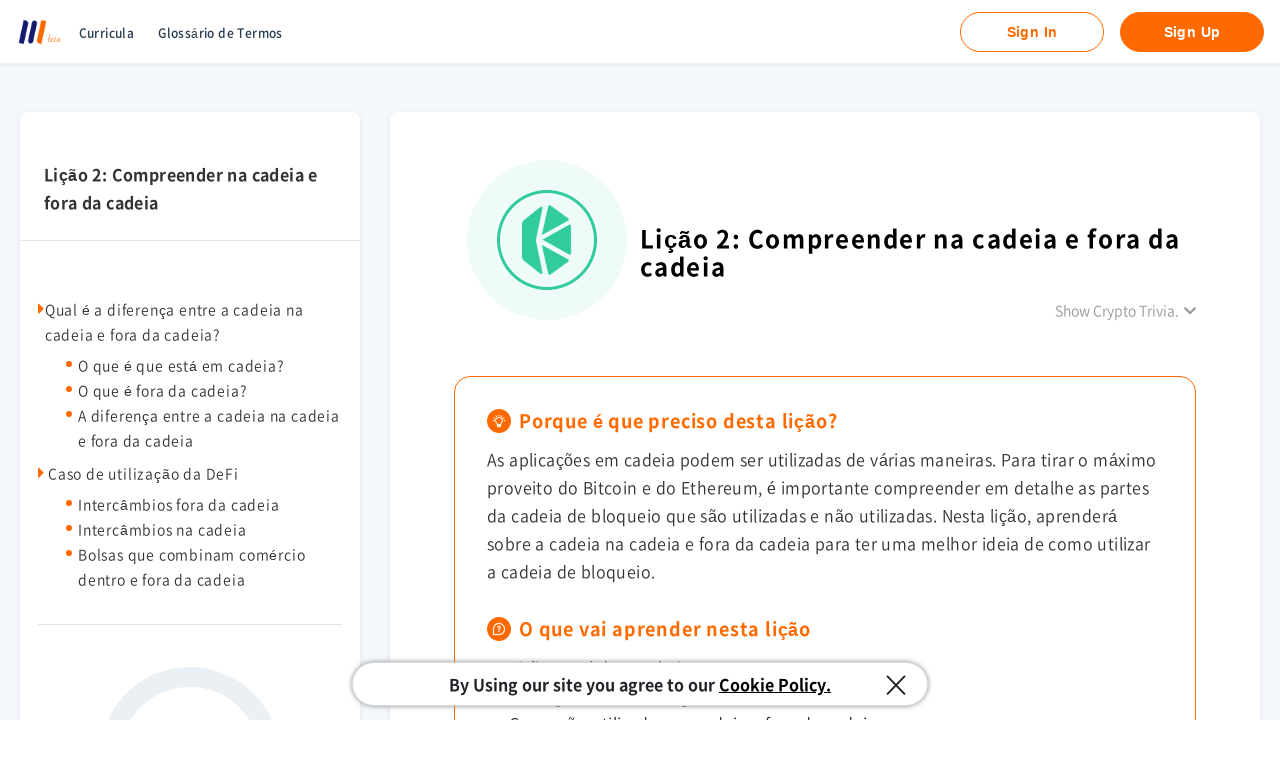

--- FILE ---
content_type: text/html; charset=UTF-8
request_url: https://pol.techtec.world/pt/blockchain-usecase/kyber-network/onchain-offchain
body_size: 8271
content:
<!DOCTYPE html>
<html lang="pt">

<head prefix="og: http://ogp.me/ns# fb: http://ogp.me/ns/fb# article: http://ogp.me/ns/article#">
  <meta charset="utf-8">
  <meta name="viewport" content="width=device-width, initial-scale=1">

  <!-- Global site tag (gtag.js) - Google Analytics -->
<script async src="https://www.googletagmanager.com/gtag/js?id=UA-128247697-1"></script>
<script>
  window.dataLayer = window.dataLayer || [];

  function gtag() {
    dataLayer.push(arguments);
  }
  gtag('js', new Date());
  gtag('config', 'UA-128247697-1');
</script>

  <!--
                              _
                      -       ~       .
                       _      ~      -`
  `  `  `  `  `  `  `   ~.    `   ` _     `  `  `  `  `  `  `  `  `  `  `  `  `
                ..       ` .J7TC&,         ..
    `  `  `  `    _-.    ,=:~:~~:~?l   ` .`      `  `  `  `  `  `  `  `  `  `
  `                  `  J~~~:~~:~~:(L  `
        `     `  `     .$:~J4NTHTe~~j         `   `     `     `     `     `  `
    `  `   `        `   b~J>(T~T:Jl~J            `   `    `  `   `    `  `
  `            `        ,n(h~~:~~J<J'    `  `
        `   `    `   `    KTTTTTTTS           `    `  `  `    `   `  `     `  `
    `      `       `      JTOOOOOVt   `   `     `          `     `     `
  `   `  `    `       `   ,YTTTTTd:      `   `    `  `  `                `
    .(HHBYWMa,  `           jc?uF              .gHBYYHN&,   `  `   `  `    `  `
  .d8>>;>;>>>dN,  `  `  `     `      `  `    .M5>>;>>;>+Tm.
 .M3<!  _!;;>;?N,       ` .........       ` .#<>>;<!`  ~v?N   `  `  `  `  `
 JD<`  ` ` (>>;?N ...gMHBYYT7111z7TTYHNaJ...M>>;>!   `   <d]                `
 d$~ ` `  ` (>+jMH91>>>>;>>>;>;>>;>>>>>>>?THNx+>!`` ` ` `.JF      `     `     `
 Jb_` ` `  `.;T>>;>;;;>;>;;>>;>;>>;;;;;;>;>;>?5<.  ` ` ` .d%  `  `   `     `
  Um. ` ` .+<!!~~!<>>>;>;>;;>;>;;>>>>>>;>><!~~~!<<.` `  .gF
   .THgJJ5!  `` ` ` (>>;>>>;>>;>>;;>;>;>!   ` ` ` !dm(&H"`     `   `  `  `   `
     .d8!   `  ` `  `(;;;;;>;;>;;>;;;;>!` `  ` `  ` ?Th.      ..
    .MC ` ``..gMNa.   <>>;>;;>;>;>>;>><` `.(NNmJ.`  ` ?N,   .d^.TQ,   `
   .M>`  ` (MNN"4NN,` (;;>;>>;>;;;>;;>!  .#NPTNNMp`  ` ?MNNM"`` `  7MNNNNNNNNNNN
  .M=`  ` JEMN# ,N#b ` ;>;;>;;>;>;;>;<  `d#N  MNNWb`  ` ?NM`  ` `` `dNNNNNNNNNNN
  (E` ` `.#.NNNJJNNN `  <>;;>;;>;>>>!  ` ##Nh.NNNrM, `  .d#``  `  `.NNNNNNNNNNNN
  M> ` ` J#JN#N#N#N#` ` ` _!<<<<<!` `    ##N#NN#N]M]` `  j#Mad; `.dN#N##NNNNN##N
 .#!  `  d@(N#NN#N##  `     `  `  ` ` `  M##NN#NN%M]  `  (M#NNNN(NNNN#NN##N#N##N
 -b`` ` `J#.M##NN#N$ ` ` ``+#NNNMp ` ` ` JN#N#NN@ M% ` `` dP;><W#N#NN#NNNN#NNN#N
 J] `  ` ` ` TMMM#= ` ` `   7"H""   `  `  ?HMMM"` ` `  `  JP;;>+N#N#NN##NN#N##NN
 J]` ` `  `  `  ` ...`  ` ` ..(..  ` `  ..   ` `  ` ` `  `JP;;;jNNN#NN#N#NN#N##N
 ,b ` ` ` ` ` `  `  ?"""H#9YC;;<7TYH#"""^` `  ` `  ` ` `  d$>>;jN#NN#NN#N#NNN##N
 .N-J... ` ` ` `` ` ` ` ,b;;;;;;;;;d'  `  ` ``  `` ` ...JJMNmggM#N#NN#NN#N#NN#NN
.#>;>;?TMx. `  `  `  `  `Tm;;;;;;<dD ` `` `  ` `  .(M5>;>>?MN###N#N#NN#NN#N#N##N
M3;;>;>;>?Tm.`  ` `` ` `  ?Ng+;jj#^ ` `  ` `  ` .d8<;;>;;>;Jb`TN#NN#N#N#NN#NN##N
Mc;>;>;>;;;?We` `  `  ` `` ` ?"=` ` `  `  ` `` .B<;;>;;>;;>j@  NN#NN#NN#NN#NN#N#
dR;>;;>;>;>;;dh. `  ` `  `  `  ` ` ` ` `` `  .d5;>;>;>>;>;;d]`.NNN#NN#NN#NN#NN#%
.N+;>;;>;>;>;>dh  `` ` `  ` ` ` `  `  `  ` `.M3;>;>;;>;;>>j#  ,NNN#N#N#NN#NN#N#
 ,N+;>>;;>;;>;>dP_..  ` `` ` ` ` `  `` ` ..(dD;>;>;>;;>;;jMNggdNN#NNN#N#NN#NNN%
  ,N+;;>;;>;>;;<C;;;;>;;<(--------((<;>;;;>;z>;;>;;>>;>>jMaK..
   .We>;>>;>;>>;>>;;><<<<<<<<<<<<<<<<<<<>;;>;>>;>;>;;>>j#<>>>7b
     ?NJ;;>;;>;>;><``                  ` -<;>;;>;>;>>jM6;>;;;>H
       7Nx>;>;;;>!`  ` ` ` `  ` `` `  `  ` <;;>;;>+jMM>>;>;>;>H
         (WmJ;>>;  `  ` ` ` `` `  ` ` `     <>;>jg@^ W>;>;>;>>#
           J8>;;``  `  `        `  `  ` `    ;;>db   .TSQWmwwwF
          .#;;>:  ` ` `  `` `` ` `  `  ` ``  (;;?M.  JJ.h.d-
          dD;><  ` `  ` `  `  `  ` ` `  `  `  >;;db .% `  ` Te
         .#>;;! `  `   `  `  `  `   ` `  `  ` (;><M,H ` ``  `d
         dD;>>` ` ` ` `  `  ` ` ` `  ` `  `    >;;dNF`  ` ``.F
         M>;;;`  `   ` ` ` `   ` ` `  ` ` ` `  >;>jMh.`. `  J:
        .#;>;< `  ` `   `  ` `  `  `  `  `  `  ;;;>MJd""#TwuD
        ,#;>><` `  ` ` `  ` ` `  `  `  `  `  ` ;;>;MI?WM&.
        ,#;;;;_ ` `   ` `  `  ` ` ` ` ` `  `  .;>;;MI;;>>W
        .N;>;>>- ` ` `  ` `  `   `   `  ` ` `.;;>;+M>;>;;d`
         M2>;>;><.  `  `  ` ` ` ` ` `  `  `.(;;>;>j#;>;+d^
         ,N+;;>;;;>-..   `   ` `  `  ` ..(;;;;>;>jM>;>jB`
          ,Nx;>;>;;>;;>>>>>>>;>;>>;>>;;>;>;>;>;>j#!7SgY
            7NgJ+;>;>+++++&ggQQQmggJJJ++>;>>+i&H=
            .gB7TTYYYYYM\           (#YYYYY9Y7Wm.
          .d5>;>;>;;>jd$             Tm+>;;;;;;>Th,
         .@>;;>;>;>jgD`               .Tm+>>;>;;;?H,
         #>;>;>>jg#=                     7HgJ>>;>;+N
         Tmggg#"^                           ?"HaggdD


        https://techtec.co.jp/ja/recruit
        「私たちと一緒にスタートアップしませんか？」 -->

  <!-- CSRF Token -->
  <meta name="csrf-token" content="hwAnADQHem4sUM82HumOH3J1fnVjT5xMybcZMsgq">

    <title>Lição 2: Compreender na cadeia e fora da cadeia | [PoL] Se quer aprender moeda virtual e cadeia de bloqueio a partir do básico, PoL é para si!</title>
  
  <!-- <meta name="description" content="PoLは、仮想通貨・ブロックチェーンに特化したオンライン学習サービスです。 充実のコースと豊富なカリキュラムで、 あなたをDecentralizedな世界へ導きます。"> -->

    <meta name="description" content="As aplicações em cadeia podem ser utilizadas de várias maneiras. Para tirar o máximo proveito do Bitcoin e do Ethereum, é importante compreender em detalhe as partes da cadeia de bloqueio que são utilizadas e não utilizadas. Nesta lição, aprenderá sobre a cadeia na cadeia e fora da cadeia para ter uma melhor ideia de como utilizar a cadeia de bloqueio.">
    <!-- <meta name="description" content=""> -->
  <!-- Fonts -->
  <link rel="dns-prefetch" href="https://fonts.gstatic.com">
  <link href="https://fonts.googleapis.com/css?family=Nunito" rel="stylesheet" type="text/css">

  <!-- <script src="https://j.wovn.io/1" data-wovnio="key=dqFbym" async></script> -->
  <!-- Styles -->
  <link href="/css/app.css" rel="stylesheet">
  <link rel="icon" href="https://pol.techtec.world/favicon.ico">

  <meta name="twitter:card" content="summary_large_image">
<meta name="twitter:site" content="@PoL_techtec">
<meta property="og:title" content="Lição 2: Compreender na cadeia e fora da cadeia | [PoL] Se quer aprender moeda virtual e cadeia de bloqueio a partir do básico, PoL é para si!">
<meta property="og:description" content="As aplicações em cadeia podem ser utilizadas de várias maneiras. Para tirar o máximo proveito do Bitcoin e do Ethereum, é importante compreender em detalhe as partes da cadeia de bloqueio que são utilizadas e não utilizadas. Nesta lição, aprenderá sobre a cadeia na cadeia e fora da cadeia para ter uma melhor ideia de como utilizar a cadeia de bloqueio.">
<meta property="og:site_name" content="[PoL] Se quer aprender moeda virtual e cadeia de bloqueio a partir do básico, PoL é para si!">
<meta property="og:image" content="https://pol.techtec.world/img/ogp/pol_ogp.png">
<meta property="og:url" content="https://pol.techtec.world/pt/blockchain-usecase/kyber-network/onchain-offchain">
<meta property="og:locale" content="ja_JP">
<link rel="alternate" hreflang="de" href="https://pol.techtec.world/de/pt/blockchain-usecase/kyber-network/onchain-offchain">
<link rel="alternate" hreflang="en" href="https://pol.techtec.world/en/pt/blockchain-usecase/kyber-network/onchain-offchain">
<link rel="alternate" hreflang="es" href="https://pol.techtec.world/es/pt/blockchain-usecase/kyber-network/onchain-offchain">
<link rel="alternate" hreflang="hi" href="https://pol.techtec.world/hi/pt/blockchain-usecase/kyber-network/onchain-offchain">
<link rel="alternate" hreflang="id" href="https://pol.techtec.world/id/pt/blockchain-usecase/kyber-network/onchain-offchain">
<link rel="alternate" hreflang="pt" href="https://pol.techtec.world/pt/pt/blockchain-usecase/kyber-network/onchain-offchain">
<link rel="alternate" hreflang="ru" href="https://pol.techtec.world/ru/pt/blockchain-usecase/kyber-network/onchain-offchain">
<link rel="alternate" hreflang="ru" href="https://pol.techtec.world/ja/pt/blockchain-usecase/kyber-network/onchain-offchain">
<link rel="alternate" hreflang="zh-Hans" href="https://pol.techtec.world/zh-CHS/pt/blockchain-usecase/kyber-network/onchain-offchain">
</head>

<body>
  <div id="modal_component">
    <membership-modal :is-open="isOpen" :type="type" csrf="hwAnADQHem4sUM82HumOH3J1fnVjT5xMybcZMsgq" />
  </div>
  <div id="header">
    <header-component :type="header_type" :user="null" csrf="hwAnADQHem4sUM82HumOH3J1fnVjT5xMybcZMsgq" error-msg="" />
  </div>
  <div id="app">
    <section class="Section Lesson_Detail free">
  <div class="Lesson_Detail_inner inner">
    <router-view :category="{&quot;id&quot;:55,&quot;title&quot;:&quot;Kyber Network - KNC&quot;,&quot;description&quot;:&quot;&lt;p&gt;&lt;span style=\&quot;color: rgb(0, 0, 0);\&quot;&gt;Kyber Network \u00e9 o protocolo de liquidez na cadeia que sustenta o ecossistema de DeFi; ganhe uma melhor compreens\u00e3o da DeFi ao aprender sobre liquidez e a diferen\u00e7a entre a cadeia na cadeia e fora da cadeia para facilitar as transac\u00e7\u00f5es na DeFi.&lt;\/span&gt;&lt;\/p&gt;&quot;,&quot;img_url&quot;:&quot;img\/curriculum\/usecase\/Kyber Network.png&quot;,&quot;url&quot;:&quot;kyber-network&quot;,&quot;test_url&quot;:&quot;undefined&quot;,&quot;status&quot;:1,&quot;weight&quot;:10,&quot;created_at&quot;:&quot;2021-12-13 16:50:39&quot;,&quot;updated_at&quot;:&quot;2022-01-04 12:46:31&quot;,&quot;order_num&quot;:4,&quot;language&quot;:&quot;pt&quot;,&quot;category_key&quot;:null}" :lesson="{&quot;id&quot;:329,&quot;title&quot;:&quot;Li\u00e7\u00e3o 2: Compreender na cadeia e fora da cadeia&quot;,&quot;why&quot;:&quot;&lt;p&gt;As aplica\u00e7\u00f5es em cadeia podem ser utilizadas de v\u00e1rias maneiras. Para tirar o m\u00e1ximo proveito do Bitcoin e do Ethereum, \u00e9 importante compreender em detalhe as partes da cadeia de bloqueio que s\u00e3o utilizadas e n\u00e3o utilizadas. Nesta li\u00e7\u00e3o, aprender\u00e1 sobre a cadeia na cadeia e fora da cadeia para ter uma melhor ideia de como utilizar a cadeia de bloqueio.&lt;\/p&gt;&quot;,&quot;point&quot;:&quot;&lt;ul&gt;&lt;li&gt;Vis\u00e3o geral do on-chain&lt;\/li&gt;&lt;li&gt;Vantagens e desvantagens de uma cadeia&lt;\/li&gt;&lt;li&gt;Como s\u00e3o utilizados na cadeia e fora da cadeia&lt;\/li&gt;&lt;\/ul&gt;&quot;,&quot;content&quot;:&quot;&lt;h2 id=\&quot;checkid-68198793\&quot;&gt;Qual \u00e9 a diferen\u00e7a entre a cadeia na cadeia e fora da cadeia?&lt;\/h2&gt;&lt;p&gt;Aprendemos sobre as caracter\u00edsticas da DeFi, mas o mecanismo em si n\u00e3o \u00e9 muito simples.&lt;\/p&gt;&lt;p&gt;Alguns deles n\u00e3o fazem o melhor uso da natureza da cadeia p\u00fablica.&lt;\/p&gt;&lt;p&gt;Nesta sec\u00e7\u00e3o, aprender\u00e1 sobre a diferen\u00e7a entre a cadeia na cadeia e fora da cadeia, e a melhor forma de as utilizar em conjunto.&lt;\/p&gt;&lt;p&gt;&lt;br&gt;&lt;\/p&gt;&lt;h3&gt;O que \u00e9 que est\u00e1 em cadeia?&lt;\/h3&gt;&lt;p&gt;On-chain refere-se ao processamento numa cadeia de bloqueio.&lt;\/p&gt;&lt;p&gt;O nome vem do contexto de \&quot;processamento numa cadeia de bloqueio\&quot;.&lt;\/p&gt;&lt;p&gt;No caso das transac\u00e7\u00f5es em cadeia, as transac\u00e7\u00f5es s\u00e3o imediatamente registadas na cadeia de bloqueio, tornando-as dif\u00edceis de manipular.&lt;\/p&gt;&lt;p&gt;&lt;br&gt;&lt;\/p&gt;&lt;h3&gt;O que \u00e9 fora da cadeia?&lt;\/h3&gt;&lt;p&gt;Fora da cadeia refere-se a processos que n\u00e3o utilizam a cadeia de bloqueio.&lt;\/p&gt;&lt;p&gt;O termo foi cunhado como sin\u00f3nimo de \&quot;on-chain\&quot;.&lt;\/p&gt;&lt;p&gt;No caso de fora da cadeia, as transac\u00e7\u00f5es n\u00e3o s\u00e3o imediatamente registadas na cadeia de bloqueio, mas s\u00e3o na sua maioria registadas numa base de dados interna gerida pelo prestador de servi\u00e7os.&lt;\/p&gt;&lt;p&gt;No caso de fora da cadeia, isto significa que o administrador da base de dados est\u00e1 aberto \u00e0 fraude.&lt;\/p&gt;&lt;p&gt;&lt;br&gt;&lt;\/p&gt;&lt;h3&gt;A diferen\u00e7a entre a cadeia na cadeia e fora da cadeia&lt;\/h3&gt;&lt;p&gt;\u00c0 primeira vista, pode parecer que todo o processamento deve ser feito em cadeia, mas as cadeias de bloqueio t\u00eam problemas de escalabilidade.&lt;\/p&gt;&lt;p&gt;Numa troca de moedas criptogr\u00e1ficas, por exemplo, s\u00e3o executadas in\u00fameras transac\u00e7\u00f5es a cada segundo.&lt;\/p&gt;&lt;p&gt;A fim de processar todas estas transac\u00e7\u00f5es, um sistema em cadeia n\u00e3o \u00e9 adequado devido a problemas de escalabilidade.&lt;\/p&gt;&lt;p&gt;Portanto, em vez de processar todas as transac\u00e7\u00f5es na cadeia, a maioria das transac\u00e7\u00f5es s\u00e3o processadas fora da cadeia e periodicamente registadas em conjunto na cadeia.&lt;\/p&gt;&lt;p&gt;&lt;br&gt;&lt;\/p&gt;&lt;p&gt;Al\u00e9m disso, como a informa\u00e7\u00e3o registada na cadeia de bloqueio \u00e9 dif\u00edcil de adulterar, \u00e9 necess\u00e1rio ter muito cuidado ao registar a informa\u00e7\u00e3o.&lt;\/p&gt;&lt;p&gt;Por exemplo, se a informa\u00e7\u00e3o pessoal for registada acidentalmente na cadeia, \u00e9 extremamente dif\u00edcil de apagar.&lt;\/p&gt;&lt;p&gt;Por esta raz\u00e3o, tornou-se pr\u00e1tica comum combinar processamento fora da cadeia com processamento na cadeia em vez de fazer tudo na cadeia.&lt;\/p&gt;&lt;p&gt;&lt;img src=\&quot;https:\/\/s3-ap-northeast-1.amazonaws.com\/polservice-s3\/img\/curriculum\/undefined\/project04-03.png\&quot;&gt;&lt;\/p&gt;&lt;p&gt;&lt;br&gt;&lt;\/p&gt;&lt;h2 id=\&quot;checkid-75481293\&quot;&gt;Caso de utiliza\u00e7\u00e3o da DeFi&lt;\/h2&gt;&lt;p&gt;Tomemos os exemplos que aprendemos at\u00e9 agora sobre como usar na cadeia e fora da cadeia no espa\u00e7o DeFi e compreendamo-los melhor.&lt;\/p&gt;&lt;p&gt;Aqui, vamos tomar o exemplo de uma troca.&lt;\/p&gt;&lt;p&gt;&lt;br&gt;&lt;\/p&gt;&lt;h3&gt;Interc\u00e2mbios fora da cadeia&amp;nbsp;&lt;\/h3&gt;&lt;p&gt;A maioria das trocas que utilizamos na nossa vida quotidiana s\u00e3o fora da cadeia.&lt;\/p&gt;&lt;p&gt;\u00c9 dif\u00edcil ver em cadeia e fora de cadeia, pois s\u00e3o eles os mecanismos subjacentes.&lt;\/p&gt;&lt;p&gt;No entanto, as transac\u00e7\u00f5es na bolsa s\u00e3o processadas na base de dados interna da bolsa.&lt;\/p&gt;&lt;p&gt;O on-chain s\u00f3 \u00e9 utilizado quando um utilizador faz uma retirada da troca para uma carteira.&lt;\/p&gt;&lt;p&gt;Este tipo de interc\u00e2mbio com um administrador espec\u00edfico \u00e9 chamado de interc\u00e2mbio centralizado (CEX).&lt;\/p&gt;&lt;p&gt;&lt;br&gt;&lt;\/p&gt;&lt;h3&gt;Interc\u00e2mbios na cadeia&lt;\/h3&gt;&lt;p&gt;Uma troca na cadeia chama-se DEX (Troca Descentralizada).&lt;\/p&gt;&lt;p&gt;Os DEX caracterizam-se pelo facto de n\u00e3o terem um administrador espec\u00edfico e, portanto, n\u00e3o sofrerem dos mesmos inconvenientes que os CEX, tais como indisponibilidade durante as f\u00e9rias ou per\u00edodos de manuten\u00e7\u00e3o.&lt;\/p&gt;&lt;p&gt;Um exemplo de um DEX \u00e9 o KyberSwap.&lt;\/p&gt;&lt;p&gt;Ao ligar a sua carteira ao KyberSwap, pode fazer transac\u00e7\u00f5es sem um administrador espec\u00edfico, e os resultados s\u00e3o imediatamente registados na cadeia de bloqueio.&lt;\/p&gt;&lt;p&gt;N\u00e3o h\u00e1 necessidade de depositar activos numa bolsa, uma vez que pode negociar directamente com a sua pr\u00f3pria carteira.&lt;\/p&gt;&lt;p&gt;&lt;br&gt;&lt;\/p&gt;&lt;h3&gt;Bolsas que combinam com\u00e9rcio dentro e fora da cadeia&lt;\/h3&gt;&lt;p&gt;Algumas bolsas combinam o com\u00e9rcio dentro e fora da cadeia.&lt;\/p&gt;&lt;p&gt;O DEX, que foi desenvolvido utilizando o mecanismo 0x, utiliza o fora da cadeia para encomendas que precisam de ser processadas rapidamente, e o on-chain apenas para o momento em que a transac\u00e7\u00e3o \u00e9 efectivamente executada.&lt;\/p&gt;&lt;p&gt;&lt;br&gt;&lt;\/p&gt;&quot;,&quot;img_url&quot;:&quot;img\/curriculum\/usecase\/Kyber Network.png&quot;,&quot;crypto_description&quot;:&quot;&lt;p&gt;A Kyber Network \u00e9 um protocolo de liquidez na cadeia que fornece liquidez simb\u00f3lica aos DApps na cadeia de bloqueio; ao integrar o protocolo Kyber, qualquer DApp pode implementar uma fun\u00e7\u00e3o de troca simb\u00f3lica descentralizada para ajudar a construir o DeFi.&lt;\/p&gt;&quot;,&quot;category_id&quot;:55,&quot;url&quot;:&quot;onchain-offchain&quot;,&quot;status&quot;:1,&quot;created_at&quot;:&quot;2021-12-15 21:36:46&quot;,&quot;updated_at&quot;:&quot;2021-12-15 21:36:46&quot;,&quot;language&quot;:&quot;pt&quot;,&quot;lesson_key&quot;:29}" imgsrc="https://s3-ap-northeast-1.amazonaws.com/polservice-s3/img/curriculum/usecase/Kyber Network.png"
      title="Lição 2: Compreender na cadeia e fora da cadeia" description="&lt;p&gt;A Kyber Network é um protocolo de liquidez na cadeia que fornece liquidez simbólica aos DApps na cadeia de bloqueio; ao integrar o protocolo Kyber, qualquer DApp pode implementar uma função de troca simbólica descentralizada para ajudar a construir o DeFi.&lt;/p&gt;" why="&lt;p&gt;As aplicações em cadeia podem ser utilizadas de várias maneiras. Para tirar o máximo proveito do Bitcoin e do Ethereum, é importante compreender em detalhe as partes da cadeia de bloqueio que são utilizadas e não utilizadas. Nesta lição, aprenderá sobre a cadeia na cadeia e fora da cadeia para ter uma melhor ideia de como utilizar a cadeia de bloqueio.&lt;/p&gt;" point="&lt;ul&gt;&lt;li&gt;Visão geral do on-chain&lt;/li&gt;&lt;li&gt;Vantagens e desvantagens de uma cadeia&lt;/li&gt;&lt;li&gt;Como são utilizados na cadeia e fora da cadeia&lt;/li&gt;&lt;/ul&gt;"
      content="&lt;h2 id=&quot;checkid-68198793&quot;&gt;Qual é a diferença entre a cadeia na cadeia e fora da cadeia?&lt;/h2&gt;&lt;p&gt;Aprendemos sobre as características da DeFi, mas o mecanismo em si não é muito simples.&lt;/p&gt;&lt;p&gt;Alguns deles não fazem o melhor uso da natureza da cadeia pública.&lt;/p&gt;&lt;p&gt;Nesta secção, aprenderá sobre a diferença entre a cadeia na cadeia e fora da cadeia, e a melhor forma de as utilizar em conjunto.&lt;/p&gt;&lt;p&gt;&lt;br&gt;&lt;/p&gt;&lt;h3&gt;O que é que está em cadeia?&lt;/h3&gt;&lt;p&gt;On-chain refere-se ao processamento numa cadeia de bloqueio.&lt;/p&gt;&lt;p&gt;O nome vem do contexto de &quot;processamento numa cadeia de bloqueio&quot;.&lt;/p&gt;&lt;p&gt;No caso das transacções em cadeia, as transacções são imediatamente registadas na cadeia de bloqueio, tornando-as difíceis de manipular.&lt;/p&gt;&lt;p&gt;&lt;br&gt;&lt;/p&gt;&lt;h3&gt;O que é fora da cadeia?&lt;/h3&gt;&lt;p&gt;Fora da cadeia refere-se a processos que não utilizam a cadeia de bloqueio.&lt;/p&gt;&lt;p&gt;O termo foi cunhado como sinónimo de &quot;on-chain&quot;.&lt;/p&gt;&lt;p&gt;No caso de fora da cadeia, as transacções não são imediatamente registadas na cadeia de bloqueio, mas são na sua maioria registadas numa base de dados interna gerida pelo prestador de serviços.&lt;/p&gt;&lt;p&gt;No caso de fora da cadeia, isto significa que o administrador da base de dados está aberto à fraude.&lt;/p&gt;&lt;p&gt;&lt;br&gt;&lt;/p&gt;&lt;h3&gt;A diferença entre a cadeia na cadeia e fora da cadeia&lt;/h3&gt;&lt;p&gt;À primeira vista, pode parecer que todo o processamento deve ser feito em cadeia, mas as cadeias de bloqueio têm problemas de escalabilidade.&lt;/p&gt;&lt;p&gt;Numa troca de moedas criptográficas, por exemplo, são executadas inúmeras transacções a cada segundo.&lt;/p&gt;&lt;p&gt;A fim de processar todas estas transacções, um sistema em cadeia não é adequado devido a problemas de escalabilidade.&lt;/p&gt;&lt;p&gt;Portanto, em vez de processar todas as transacções na cadeia, a maioria das transacções são processadas fora da cadeia e periodicamente registadas em conjunto na cadeia.&lt;/p&gt;&lt;p&gt;&lt;br&gt;&lt;/p&gt;&lt;p&gt;Além disso, como a informação registada na cadeia de bloqueio é difícil de adulterar, é necessário ter muito cuidado ao registar a informação.&lt;/p&gt;&lt;p&gt;Por exemplo, se a informação pessoal for registada acidentalmente na cadeia, é extremamente difícil de apagar.&lt;/p&gt;&lt;p&gt;Por esta razão, tornou-se prática comum combinar processamento fora da cadeia com processamento na cadeia em vez de fazer tudo na cadeia.&lt;/p&gt;&lt;p&gt;&lt;img src=&quot;https://s3-ap-northeast-1.amazonaws.com/polservice-s3/img/curriculum/undefined/project04-03.png&quot;&gt;&lt;/p&gt;&lt;p&gt;&lt;br&gt;&lt;/p&gt;&lt;h2 id=&quot;checkid-75481293&quot;&gt;Caso de utilização da DeFi&lt;/h2&gt;&lt;p&gt;Tomemos os exemplos que aprendemos até agora sobre como usar na cadeia e fora da cadeia no espaço DeFi e compreendamo-los melhor.&lt;/p&gt;&lt;p&gt;Aqui, vamos tomar o exemplo de uma troca.&lt;/p&gt;&lt;p&gt;&lt;br&gt;&lt;/p&gt;&lt;h3&gt;Intercâmbios fora da cadeia&amp;nbsp;&lt;/h3&gt;&lt;p&gt;A maioria das trocas que utilizamos na nossa vida quotidiana são fora da cadeia.&lt;/p&gt;&lt;p&gt;É difícil ver em cadeia e fora de cadeia, pois são eles os mecanismos subjacentes.&lt;/p&gt;&lt;p&gt;No entanto, as transacções na bolsa são processadas na base de dados interna da bolsa.&lt;/p&gt;&lt;p&gt;O on-chain só é utilizado quando um utilizador faz uma retirada da troca para uma carteira.&lt;/p&gt;&lt;p&gt;Este tipo de intercâmbio com um administrador específico é chamado de intercâmbio centralizado (CEX).&lt;/p&gt;&lt;p&gt;&lt;br&gt;&lt;/p&gt;&lt;h3&gt;Intercâmbios na cadeia&lt;/h3&gt;&lt;p&gt;Uma troca na cadeia chama-se DEX (Troca Descentralizada).&lt;/p&gt;&lt;p&gt;Os DEX caracterizam-se pelo facto de não terem um administrador específico e, portanto, não sofrerem dos mesmos inconvenientes que os CEX, tais como indisponibilidade durante as férias ou períodos de manutenção.&lt;/p&gt;&lt;p&gt;Um exemplo de um DEX é o KyberSwap.&lt;/p&gt;&lt;p&gt;Ao ligar a sua carteira ao KyberSwap, pode fazer transacções sem um administrador específico, e os resultados são imediatamente registados na cadeia de bloqueio.&lt;/p&gt;&lt;p&gt;Não há necessidade de depositar activos numa bolsa, uma vez que pode negociar directamente com a sua própria carteira.&lt;/p&gt;&lt;p&gt;&lt;br&gt;&lt;/p&gt;&lt;h3&gt;Bolsas que combinam comércio dentro e fora da cadeia&lt;/h3&gt;&lt;p&gt;Algumas bolsas combinam o comércio dentro e fora da cadeia.&lt;/p&gt;&lt;p&gt;O DEX, que foi desenvolvido utilizando o mecanismo 0x, utiliza o fora da cadeia para encomendas que precisam de ser processadas rapidamente, e o on-chain apenas para o momento em que a transacção é efectivamente executada.&lt;/p&gt;&lt;p&gt;&lt;br&gt;&lt;/p&gt;" :progresses="[]" progressurl="usecase" :glossaries="[]"
      exam="https://pol.techtec.world/pt/blockchain-usecase/kyber-network/onchain-offchain/lesson-exam"
      name="detailSidebar"
      is-login=""
      csrf="hwAnADQHem4sUM82HumOH3J1fnVjT5xMybcZMsgq"
      redirect-url="https://pol.techtec.world/pt/blockchain-usecase/kyber-network/onchain-offchain"
      writer-user=""
    />
  </div>
      <div class="popup_wrap">
      <input id="trigger2" type="checkbox" checked>
      <div class="popup_overlay">
        <label for="trigger2" class="popup_trigger"></label>
        <div class="popup_content policy">
            <label for="trigger2" class="close_btn">×</label>
            <p>By Using our site you agree to our <a href="https://pol.techtec.world/pt/privacy_policy">Cookie Policy.</a></p>
            <!-- <p>By Using our site you agree to our Cookie Policy.</p> -->
        </div>
      </div>
    </div>
  </section>
  </div>
  <div id="footer">
    <style>
  #nav-lang .dropdown-menu {
    display: none !important;
  }

  #nav-lang .dropdown-menu.show {
    display: block !important;
  }
</style>
<footer class="Footer">
  <div class="Footer_inner inner">
    <nav class="Footer_nav">
      <ul class="Footer_menu">
        <p class="Footer_menu_cap">About PoL</p>
        <li class="Footer_nav_item">
          <a href="https://pol.techtec.world/pt/terms">Terms</a>
        </li>
        <li class="Footer_nav_item">
          <a href="https://pol.techtec.world/pt/privacy_policy">Privacy</a>
        </li>
        <li class="Footer_nav_item">
          <a href="https://pol.techtec.world/pt/legal_trade">Commercial</a>
        </li>
                <li class="Footer_nav_item">
          <a href="https://pol.techtec.world/pt/community" target="_blank" rel="noopener noreferrer">Community</a>
        </li>
        <li class="Footer_nav_item">
          <a href="https://medium.com/techtec/pol-token-is-now-available-7e48d42fae7c" target="_blank" rel="noopener">
            About PoL Token</a>
        </li>
        <li class="Footer_nav_item">
          <a href="https://medium.com/techtec/the-guide-of-pol-3f08220df511" target="_blank" rel="noopener">
            Brand
          </a>
        </li>
                <li class="Footer_nav_item">
          <a href="https://pol.techtec.world/pt/faq">Help</a>
        </li>
              </ul>

      <ul class="Footer_menu">
        <p class="Footer_menu_cap">Curriculum</p>
                <li class="Footer_nav_item">
          <a href="https://pol.techtec.world/pt/curriculum">Curricula</a>
        </li>
        <li class="Footer_nav_item">
          <a href="https://pol.techtec.world/pt/glossary">Glossary</a>
        </li>
                <!-- <li class="nav-item dropdown" id="nav-lang">
        <img id="language-icon" src="https://pol.techtec.world/img/language.png" alt="techtecのdiscordページ">
                    <a href="#" class="nav-link dropdown-toggle" data-toggle="dropdown">
          Language
            <span class="caret"></span>
          </a>
          <ul class="dropdown-menu lang-menu">
                                  <li class="pure-menu-item">
              <a wovn-ignore class="pure-menu-link" rel="alternate" hreflang="en" href="https://pol.techtec.world/en/blockchain-usecase/kyber-network/onchain-offchain">
                English
              </a>
            </li>
                                              <li class="pure-menu-item">
              <a wovn-ignore class="pure-menu-link" rel="alternate" hreflang="zh-CHS" href="https://pol.techtec.world/zh-CHS/blockchain-usecase/kyber-network/onchain-offchain">
                中文
              </a>
            </li>
                                              <li class="pure-menu-item">
              <a wovn-ignore class="pure-menu-link" rel="alternate" hreflang="hi" href="https://pol.techtec.world/hi/blockchain-usecase/kyber-network/onchain-offchain">
                हिन्दी
              </a>
            </li>
                                              <li class="pure-menu-item">
              <a wovn-ignore class="pure-menu-link" rel="alternate" hreflang="id" href="https://pol.techtec.world/id/blockchain-usecase/kyber-network/onchain-offchain">
                Bahasa Indonesia
              </a>
            </li>
                                              <li class="pure-menu-item">
              <a wovn-ignore class="pure-menu-link" rel="alternate" hreflang="ru" href="https://pol.techtec.world/ru/blockchain-usecase/kyber-network/onchain-offchain">
                Pусский
              </a>
            </li>
                                              <li class="pure-menu-item">
              <a wovn-ignore class="pure-menu-link" rel="alternate" hreflang="es" href="https://pol.techtec.world/es/blockchain-usecase/kyber-network/onchain-offchain">
                Español
              </a>
            </li>
                                              <li class="pure-menu-item">
              <a wovn-ignore class="pure-menu-link" rel="alternate" hreflang="pt" href="https://pol.techtec.world/pt/blockchain-usecase/kyber-network/onchain-offchain">
                Português
              </a>
            </li>
                                              <li class="pure-menu-item">
              <a wovn-ignore class="pure-menu-link" rel="alternate" hreflang="de" href="https://pol.techtec.world/de/blockchain-usecase/kyber-network/onchain-offchain">
                Deutsch
              </a>
            </li>
                                   
            <li class="pure-menu-item">
              <a wovn-ignore class="pure-menu-link" rel="alternate" hreflang="ja" href="https://pol.techtec.world/blockchain-usecase/kyber-network/onchain-offchain">
                日本語
              </a>
            </li>
                       -->
        <!--                                 <li>
                  <a wovn-ignore class="pure-menu-link" rel="alternate" hreflang="en" href="https://pol.techtec.world/en/blockchain-usecase/kyber-network/onchain-offchain">
                          English
                      </a>
                  </li>
                                                          <li>
                  <a wovn-ignore class="pure-menu-link" rel="alternate" hreflang="zh-CHS" href="https://pol.techtec.world/zh-CHS/blockchain-usecase/kyber-network/onchain-offchain">
                          中文
                      </a>
                  </li>
                                                          <li>
                  <a wovn-ignore class="pure-menu-link" rel="alternate" hreflang="hi" href="https://pol.techtec.world/hi/blockchain-usecase/kyber-network/onchain-offchain">
                          हिन्दी
                      </a>
                  </li>
                                                          <li>
                  <a wovn-ignore class="pure-menu-link" rel="alternate" hreflang="id" href="https://pol.techtec.world/id/blockchain-usecase/kyber-network/onchain-offchain">
                          Bahasa Indonesia
                      </a>
                  </li>
                                                          <li>
                  <a wovn-ignore class="pure-menu-link" rel="alternate" hreflang="ru" href="https://pol.techtec.world/ru/blockchain-usecase/kyber-network/onchain-offchain">
                          Pусский
                      </a>
                  </li>
                                                          <li>
                  <a wovn-ignore class="pure-menu-link" rel="alternate" hreflang="es" href="https://pol.techtec.world/es/blockchain-usecase/kyber-network/onchain-offchain">
                          Español
                      </a>
                  </li>
                                                          <li>
                  <a wovn-ignore class="pure-menu-link" rel="alternate" hreflang="pt" href="https://pol.techtec.world/pt/blockchain-usecase/kyber-network/onchain-offchain">
                          Português
                      </a>
                  </li>
                                                          <li>
                  <a wovn-ignore class="pure-menu-link" rel="alternate" hreflang="de" href="https://pol.techtec.world/de/blockchain-usecase/kyber-network/onchain-offchain">
                          Deutsch
                      </a>
                  </li>
                                         
                  <li>
                      <a wovn-ignore rel="alternate" hreflang="ja" href="https://pol.techtec.world/ja/blockchain-usecase/kyber-network/onchain-offchain>">
                          日本語
                      </a>
                  </li>
                           -->
      </ul>
      </li>
      <!-- <div class="header-menu pure-menu pure-menu-horizontal">
          <ul class="pure-menu-list">
            <li class="pure-menu-item pure-menu-has-children pure-menu-allow-hover">
              <a href="#" id="menuLink1" class="pure-menu-link">Português</a>
              <ul class="pure-menu-children">
                                  <li class="pure-menu-item">
                    <a class="pure-menu-link" rel="alternate" hreflang="en" href="https://pol.techtec.world/en/blockchain-usecase/kyber-network/onchain-offchain">
                      English
                    </a>
                  </li>
                                  <li class="pure-menu-item">
                    <a class="pure-menu-link" rel="alternate" hreflang="zh-CHS" href="https://pol.techtec.world/zh-CHS/blockchain-usecase/kyber-network/onchain-offchain">
                      中文
                    </a>
                  </li>
                                  <li class="pure-menu-item">
                    <a class="pure-menu-link" rel="alternate" hreflang="hi" href="https://pol.techtec.world/hi/blockchain-usecase/kyber-network/onchain-offchain">
                      हिन्दी
                    </a>
                  </li>
                                  <li class="pure-menu-item">
                    <a class="pure-menu-link" rel="alternate" hreflang="id" href="https://pol.techtec.world/id/blockchain-usecase/kyber-network/onchain-offchain">
                      Bahasa Indonesia
                    </a>
                  </li>
                                  <li class="pure-menu-item">
                    <a class="pure-menu-link" rel="alternate" hreflang="ru" href="https://pol.techtec.world/ru/blockchain-usecase/kyber-network/onchain-offchain">
                      Pусский
                    </a>
                  </li>
                                  <li class="pure-menu-item">
                    <a class="pure-menu-link" rel="alternate" hreflang="es" href="https://pol.techtec.world/es/blockchain-usecase/kyber-network/onchain-offchain">
                      Español
                    </a>
                  </li>
                                  <li class="pure-menu-item">
                    <a class="pure-menu-link" rel="alternate" hreflang="pt" href="https://pol.techtec.world/pt/blockchain-usecase/kyber-network/onchain-offchain">
                      Português
                    </a>
                  </li>
                                  <li class="pure-menu-item">
                    <a class="pure-menu-link" rel="alternate" hreflang="de" href="https://pol.techtec.world/de/blockchain-usecase/kyber-network/onchain-offchain">
                      Deutsch
                    </a>
                  </li>
                                  <li class="pure-menu-item">
                    <a class="pure-menu-link" rel="alternate" hreflang="ja" href="https://pol.techtec.world/ja/blockchain-usecase/kyber-network/onchain-offchain">
                      日本語
                    </a>
                  </li>
                              </ul>
            </li>
          </ul>
        </div> -->
      </ul>
      <ul class="Footer_menu">
        <p class="Footer_menu_cap">Community</p>
                <li class="Footer_nav_item">
          <a href="https://discord.com/invite/xfEhwkqFEm" target="_blank" rel="noopener">Feedback and Requests
          </a>
        </li>
        <li class="Footer_nav_item">
          <a href="https://en.techtec.co.jp/pol-ambassador" target="_blank" rel="noopener">Ambassador
          </a>
        </li>
                <li class="Footer_nav_item">
          <a href="https://twitter.com/PoL_techtec" target="_blank" rel="noopener">Twitter</a>
        </li>
        <li class="Footer_nav_item">
          <a href="https://discord.com/invite/HNfe8TwuKH" target="_blank" rel="noopener">Discord</a>
        </li>
        <li class="Footer_nav_item">
          <a href="https://www.reddit.com/r/pol_community/" target="_blank" rel="noopener">Reddit</a>
        </li>
      </ul>

      <ul class="Footer_menu">
        <p class="Footer_menu_cap">Techtec</p>
        <li class="Footer_nav_item"><a href="https://techtec.co.jp" target="_blank" rel="noopener">About</a></li>
        <li class="Footer_nav_item"><a href="https://techtec.co.jp/recruit/" target="_blank" rel="noopener">Recruit</a></li>
        <li id="footer-blog" class="Footer_nav_item"><a href="https://techtec.co.jp/news/" target="_blank" rel="noopener">Blog</a></li>
                <li class="nav-item dropdown" id="nav-lang">
          <img id="language-icon" src="https://pol.techtec.world/img/language.png" alt="techtecのdiscordページ">
                    <a href="#" class="nav-link dropdown-toggle" data-toggle="dropdown">
            Language
            <span class="caret"></span>
          </a>
          <ul class="dropdown-menu lang-menu">
                                    <li class="pure-menu-item">
              <a wovn-ignore class="pure-menu-link" rel="alternate" hreflang="en" href="https://pol.techtec.world/en/blockchain-usecase/kyber-network/onchain-offchain">
                English
              </a>
            </li>
                                                <li class="pure-menu-item">
              <a wovn-ignore class="pure-menu-link" rel="alternate" hreflang="zh-CHS" href="https://pol.techtec.world/zh-CHS/blockchain-usecase/kyber-network/onchain-offchain">
                中文
              </a>
            </li>
                                                <li class="pure-menu-item">
              <a wovn-ignore class="pure-menu-link" rel="alternate" hreflang="hi" href="https://pol.techtec.world/hi/blockchain-usecase/kyber-network/onchain-offchain">
                हिन्दी
              </a>
            </li>
                                                <li class="pure-menu-item">
              <a wovn-ignore class="pure-menu-link" rel="alternate" hreflang="id" href="https://pol.techtec.world/id/blockchain-usecase/kyber-network/onchain-offchain">
                Bahasa Indonesia
              </a>
            </li>
                                                <li class="pure-menu-item">
              <a wovn-ignore class="pure-menu-link" rel="alternate" hreflang="ru" href="https://pol.techtec.world/ru/blockchain-usecase/kyber-network/onchain-offchain">
                Pусский
              </a>
            </li>
                                                <li class="pure-menu-item">
              <a wovn-ignore class="pure-menu-link" rel="alternate" hreflang="es" href="https://pol.techtec.world/es/blockchain-usecase/kyber-network/onchain-offchain">
                Español
              </a>
            </li>
                                                <li class="pure-menu-item">
              <a wovn-ignore class="pure-menu-link" rel="alternate" hreflang="pt" href="https://pol.techtec.world/pt/blockchain-usecase/kyber-network/onchain-offchain">
                Português
              </a>
            </li>
                                                <li class="pure-menu-item">
              <a wovn-ignore class="pure-menu-link" rel="alternate" hreflang="de" href="https://pol.techtec.world/de/blockchain-usecase/kyber-network/onchain-offchain">
                Deutsch
              </a>
            </li>
                                                <li class="pure-menu-item">
              <a wovn-ignore class="pure-menu-link" rel="alternate" hreflang="ja" href="https://pol.techtec.world/blockchain-usecase/kyber-network/onchain-offchain">
                日本語
              </a>
            </li>
                                  </ul>
        </li>
              </ul>
    </nav>
        <div class="Footer_logo">
      <a href="/pt">
        <img src="https://pol.techtec.world/img/logo_full.png" alt="techtec">
      </a>
    </div>
        <div class="Footer_social">
      <a href="https://twitter.com/PoL_techtec" target="_blank">
        <img src="https://pol.techtec.world/img/ic_twitter.png" alt="techtecのTwitterページ">
      </a>
      <a href="https://discord.com/invite/HNfe8TwuKH" target="_blank">
        <img src="https://pol.techtec.world/img/discord.jpeg" alt="techtecのdiscordページ">
      </a>
      <a href="https://www.reddit.com/r/pol_community/" target="_blank">
        <img src="https://pol.techtec.world/img/reddit-logo.png " alt="techtecのdiscordページ">
      </a>
    </div>
  </div>
  <div class="Footer_copyright">
    <p>©︎2018-2026 • techtec Inc.</p>
  </div>
</footer>  </div>

  <!-- Scripts -->
  <script src="https://www.promisejs.org/polyfills/promise-7.0.4.min.js"></script>
  <script src="/js/app.js" defer></script>
  <script type="text/javascript" src="//d3js.org/d3.v3.min.js"></script>
  <script type="text/javascript" src="//cdn.jsdelivr.net/cal-heatmap/3.3.10/cal-heatmap.min.js"></script>
  <link rel="stylesheet" href="//cdn.jsdelivr.net/cal-heatmap/3.3.10/cal-heatmap.css" />
  <script src="https://cdn.plyr.io/3.5.2/plyr.polyfilled.js"></script>
  <link rel="stylesheet" href="https://cdn.plyr.io/3.5.2/plyr.css" />
</body>

</html>

--- FILE ---
content_type: text/html; charset=UTF-8
request_url: https://pol.techtec.world/lang
body_size: 442
content:
pt

--- FILE ---
content_type: application/javascript; charset=utf-8
request_url: https://cdn.jsdelivr.net/cal-heatmap/3.3.10/cal-heatmap.min.js
body_size: 10899
content:
/*! cal-heatmap v3.3.10 (Tue Dec 03 2013 19:30:23)
 *  ---------------------------------------------
 *  Cal-Heatmap is a javascript module to create calendar heatmap to visualize time series data
 *  https://github.com/kamisama/cal-heatmap
 *  Licensed under the MIT license
 *  Copyright 2013 Wan Qi Chen
 */
function mergeRecursive(t,e){"use strict";for(var n in e)try{t[n]=e[n].constructor===Object?mergeRecursive(t[n],e[n]):e[n]}catch(i){t[n]=e[n]}return t}function arrayEquals(t,e){"use strict";if(!e||!t)return!1;if(t.length!==e.length)return!1;for(var n=0;t.length>n;n++)if(t[n]instanceof Array&&e[n]instanceof Array){if(!arrayEquals(t[n],e[n]))return!1}else if(t[n]!==e[n])return!1;return!0}var CalHeatMap=function(){"use strict";function t(){i.verticalDomainLabel="top"===i.options.label.position||"bottom"===i.options.label.position,i.domainVerticalLabelHeight=null===i.options.label.height?Math.max(25,2*i.options.cellSize):i.options.label.height,i.domainHorizontalLabelWidth=0,""===i.options.domainLabelFormat&&null===i.options.label.height&&(i.domainVerticalLabelHeight=0),i.verticalDomainLabel||(i.domainVerticalLabelHeight=0,i.domainHorizontalLabelWidth=i.options.label.width),i.paint(),i.options.nextSelector!==!1&&d3.select(i.options.nextSelector).on("click."+i.options.itemNamespace,function(){return d3.event.preventDefault(),i.loadNextDomain(1)}),i.options.previousSelector!==!1&&d3.select(i.options.previousSelector).on("click."+i.options.itemNamespace,function(){return d3.event.preventDefault(),i.loadPreviousDomain(1)}),i.Legend.redraw(i.graphDim.width-i.options.domainGutter-i.options.cellPadding),i.afterLoad();var t=i.getDomainKeys();i.options.loadOnInit?i.getDatas(i.options.data,new Date(t[0]),i.getSubDomain(t[t.length-1]).pop(),function(){i.fill(),i.onComplete()}):i.onComplete(),i.checkIfMinDomainIsReached(t[0]),i.checkIfMaxDomainIsReached(i.getNextDomain().getTime())}function e(t,e){var n=i.options.cellSize*i._domainType[i.options.subDomain].column(t)+i.options.cellPadding*i._domainType[i.options.subDomain].column(t);return 2===arguments.length&&e===!0?n+=i.domainHorizontalLabelWidth+i.options.domainGutter+i.options.domainMargin[1]+i.options.domainMargin[3]:n}function n(t,e){var n=i.options.cellSize*i._domainType[i.options.subDomain].row(t)+i.options.cellPadding*i._domainType[i.options.subDomain].row(t);return 2===arguments.length&&e===!0&&(n+=i.options.domainGutter+i.domainVerticalLabelHeight+i.options.domainMargin[0]+i.options.domainMargin[2]),n}var i=this;this.allowedDataType=["json","csv","tsv","txt"],this.options={itemSelector:"#cal-heatmap",paintOnLoad:!0,range:12,cellSize:10,cellPadding:2,cellRadius:0,domainGutter:2,domainMargin:[0,0,0,0],domain:"hour",subDomain:"min",colLimit:null,rowLimit:null,weekStartOnMonday:!0,start:new Date,minDate:null,maxDate:null,data:"",dataType:this.allowedDataType[0],considerMissingDataAsZero:!1,loadOnInit:!0,verticalOrientation:!1,domainDynamicDimension:!0,label:{position:"bottom",align:"center",offset:{x:0,y:0},rotate:null,width:100,height:null},legend:[10,20,30,40],displayLegend:!0,legendCellSize:10,legendCellPadding:2,legendMargin:[0,0,0,0],legendVerticalPosition:"bottom",legendHorizontalPosition:"left",legendOrientation:"horizontal",legendColors:null,highlight:[],itemName:["item","items"],domainLabelFormat:null,subDomainTitleFormat:{empty:"{date}",filled:"{count} {name} {connector} {date}"},subDomainDateFormat:null,subDomainTextFormat:null,legendTitleFormat:{lower:"less than {min} {name}",inner:"between {down} and {up} {name}",upper:"more than {max} {name}"},animationDuration:500,nextSelector:!1,previousSelector:!1,itemNamespace:"cal-heatmap",tooltip:!1,onClick:null,afterLoad:null,afterLoadNextDomain:null,afterLoadPreviousDomain:null,onComplete:null,afterLoadData:function(t){return t},onMaxDomainReached:null,onMinDomainReached:null},this._domainType={min:{name:"minute",level:10,maxItemNumber:60,defaultRowNumber:10,defaultColumnNumber:6,row:function(t){return i.getSubDomainRowNumber(t)},column:function(t){return i.getSubDomainColumnNumber(t)},position:{x:function(t){return Math.floor(t.getMinutes()/i._domainType.min.row(t))},y:function(t){return t.getMinutes()%i._domainType.min.row(t)}},format:{date:"%H:%M, %A %B %-e, %Y",legend:"",connector:"at"},extractUnit:function(t){return new Date(t.getFullYear(),t.getMonth(),t.getDate(),t.getHours(),t.getMinutes()).getTime()}},hour:{name:"hour",level:20,maxItemNumber:function(t){switch(i.options.domain){case"day":return 24;case"week":return 168;case"month":return 24*(i.options.domainDynamicDimension?i.getDayCountInMonth(t):31)}},defaultRowNumber:6,defaultColumnNumber:function(t){switch(i.options.domain){case"day":return 4;case"week":return 28;case"month":return i.options.domainDynamicDimension?i.getDayCountInMonth(t):31}},row:function(t){return i.getSubDomainRowNumber(t)},column:function(t){return i.getSubDomainColumnNumber(t)},position:{x:function(t){return"month"===i.options.domain?i.options.colLimit>0||i.options.rowLimit>0?Math.floor((t.getHours()+24*(t.getDate()-1))/i._domainType.hour.row(t)):Math.floor(t.getHours()/i._domainType.hour.row(t))+4*(t.getDate()-1):"week"===i.options.domain?i.options.colLimit>0||i.options.rowLimit>0?Math.floor((t.getHours()+24*i.getWeekDay(t))/i._domainType.hour.row(t)):Math.floor(t.getHours()/i._domainType.hour.row(t))+4*i.getWeekDay(t):Math.floor(t.getHours()/i._domainType.hour.row(t))},y:function(t){var e=t.getHours();if(i.options.colLimit>0||i.options.rowLimit>0)switch(i.options.domain){case"month":e+=24*(t.getDate()-1);break;case"week":e+=24*i.getWeekDay(t)}return Math.floor(e%i._domainType.hour.row(t))}},format:{date:"%Hh, %A %B %-e, %Y",legend:"%H:00",connector:"at"},extractUnit:function(t){return new Date(t.getFullYear(),t.getMonth(),t.getDate(),t.getHours()).getTime()}},day:{name:"day",level:30,maxItemNumber:function(t){switch(i.options.domain){case"week":return 7;case"month":return i.options.domainDynamicDimension?i.getDayCountInMonth(t):31;case"year":return i.options.domainDynamicDimension?i.getDayCountInYear(t):366}},defaultColumnNumber:function(t){switch(t=new Date(t),i.options.domain){case"week":return 1;case"month":return i.options.domainDynamicDimension&&!i.options.verticalOrientation?i.getWeekNumber(new Date(t.getFullYear(),t.getMonth()+1,0))-i.getWeekNumber(t)+1:6;case"year":return i.options.domainDynamicDimension?i.getWeekNumber(new Date(t.getFullYear(),11,31))-i.getWeekNumber(new Date(t.getFullYear(),0))+1:54}},defaultRowNumber:7,row:function(t){return i.getSubDomainRowNumber(t)},column:function(t){return i.getSubDomainColumnNumber(t)},position:{x:function(t){switch(i.options.domain){case"week":return Math.floor(i.getWeekDay(t)/i._domainType.day.row(t));case"month":return i.options.colLimit>0||i.options.rowLimit>0?Math.floor((t.getDate()-1)/i._domainType.day.row(t)):i.getWeekNumber(t)-i.getWeekNumber(new Date(t.getFullYear(),t.getMonth()));case"year":return i.options.colLimit>0||i.options.rowLimit>0?Math.floor((i.getDayOfYear(t)-1)/i._domainType.day.row(t)):i.getWeekNumber(t)}},y:function(t){var e=i.getWeekDay(t);if(i.options.colLimit>0||i.options.rowLimit>0)switch(i.options.domain){case"year":e=i.getDayOfYear(t)-1;break;case"week":e=i.getWeekDay(t);break;case"month":e=t.getDate()-1}return Math.floor(e%i._domainType.day.row(t))}},format:{date:"%A %B %-e, %Y",legend:"%e %b",connector:"on"},extractUnit:function(t){return new Date(t.getFullYear(),t.getMonth(),t.getDate()).getTime()}},week:{name:"week",level:40,maxItemNumber:54,defaultColumnNumber:function(t){switch(t=new Date(t),i.options.domain){case"year":return i._domainType.week.maxItemNumber;case"month":return i.getWeekNumber(new Date(t.getFullYear(),t.getMonth()+1,0))-i.getWeekNumber(t)}},defaultRowNumber:1,row:function(t){return i.getSubDomainRowNumber(t)},column:function(t){return i.getSubDomainColumnNumber(t)},position:{x:function(t){switch(i.options.domain){case"year":return Math.floor(i.getWeekNumber(t)/i._domainType.week.row(t));case"month":return Math.floor(i.getMonthWeekNumber(t)/i._domainType.week.row(t))}},y:function(t){return i.getWeekNumber(t)%i._domainType.week.row(t)}},format:{date:"%B Week #%W",legend:"%B Week #%W",connector:"on"},extractUnit:function(t){var e=new Date(t.getFullYear(),t.getMonth(),t.getDate()),n=e.getDay()-1;return 0>n&&(n=6),e.setDate(e.getDate()-n),e.getTime()}},month:{name:"month",level:50,maxItemNumber:12,defaultColumnNumber:12,defaultRowNumber:1,row:function(){return i.getSubDomainRowNumber()},column:function(){return i.getSubDomainColumnNumber()},position:{x:function(t){return Math.floor(t.getMonth()/i._domainType.month.row(t))},y:function(t){return t.getMonth()%i._domainType.month.row(t)}},format:{date:"%B %Y",legend:"%B",connector:"on"},extractUnit:function(t){return new Date(t.getFullYear(),t.getMonth()).getTime()}},year:{name:"year",level:60,row:function(){return i.options.rowLimit||1},column:function(){return i.options.colLimit||1},position:{x:function(){return 1},y:function(){return 1}},format:{date:"%Y",legend:"%Y",connector:"on"},extractUnit:function(t){return new Date(t.getFullYear()).getTime()}}};for(var o in this._domainType)if(this._domainType.hasOwnProperty(o)){var a=this._domainType[o];this._domainType["x_"+o]={name:"x_"+o,level:a.type,maxItemNumber:a.maxItemNumber,defaultRowNumber:a.defaultRowNumber,defaultColumnNumber:a.defaultColumnNumber,row:a.column,column:a.row,position:{x:a.position.y,y:a.position.x},format:a.format,extractUnit:a.extractUnit}}this.lastInsertedSvg=null,this._completed=!1,this._domains=d3.map(),this.graphDim={width:0,height:0},this.legendDim={width:0,height:0},this.NAVIGATE_LEFT=1,this.NAVIGATE_RIGHT=2,this.RESET_ALL_ON_UPDATE=0,this.RESET_SINGLE_ON_UPDATE=1,this.APPEND_ON_UPDATE=2,this.DEFAULT_LEGEND_MARGIN=10,this.root=null,this.tooltip=null,this._maxDomainReached=!1,this._minDomainReached=!1,this.domainPosition=new DomainPosition,this.Legend=null,this.legendScale=null,this.DSTDomain=[],this._init=function(){return i.getDomain(i.options.start).map(function(t){return t.getTime()}).map(function(t){i._domains.set(t,i.getSubDomain(t).map(function(t){return{t:i._domainType[i.options.subDomain].extractUnit(t),v:null}}))}),i.root=d3.select(i.options.itemSelector).append("svg").attr("class","cal-heatmap-container"),i.tooltip=d3.select(i.options.itemSelector).attr("style",function(){var t=d3.select(i.options.itemSelector).attr("style");return(null!==t?t:"")+"position:relative;"}).append("div").attr("class","ch-tooltip"),i.root.attr("x",0).attr("y",0).append("svg").attr("class","graph"),i.Legend=new Legend(i),i.options.paintOnLoad&&t(),!0},this.paint=function(t){function o(e,n,o,a){var r=0;switch(t){case!1:return r=n[o],n[o]+=a,i.domainPosition.setPosition(e,r),r;case i.NAVIGATE_RIGHT:return i.domainPosition.setPosition(e,n[o]),l=a,u=i.domainPosition.getPositionFromIndex(1),i.domainPosition.shiftRightBy(u),n[o];case i.NAVIGATE_LEFT:return r=-a,l=-r,u=n[o]-i.domainPosition.getLast(),i.domainPosition.setPosition(e,r),i.domainPosition.shiftLeftBy(l),r}}function a(t){switch(r.label.rotate){case"right":t.attr("transform",function(t){var n="rotate(90), ";switch(r.label.position){case"right":n+="translate(-"+e(t)+" , -"+e(t)+")";break;case"left":n+="translate(0, -"+i.domainHorizontalLabelWidth+")"}return n});break;case"left":t.attr("transform",function(t){var n="rotate(270), ";switch(r.label.position){case"right":n+="translate(-"+(e(t)+i.domainHorizontalLabelWidth)+" , "+e(t)+")";break;case"left":n+="translate(-"+i.domainHorizontalLabelWidth+" , "+i.domainHorizontalLabelWidth+")"}return n})}}var r=i.options;0===arguments.length&&(t=!1);var s=i.root.select(".graph").selectAll(".graph-domain").data(function(){var e=i.getDomainKeys();return t===i.NAVIGATE_LEFT?e.reverse():e},function(t){return t}),l=0,u=0,m=s.enter().append("svg").attr("width",function(t){return e(t,!0)}).attr("height",function(t){return n(t,!0)}).attr("x",function(t){return r.verticalOrientation?(i.graphDim.width=Math.max(i.graphDim.width,e(t,!0)),0):o(t,i.graphDim,"width",e(t,!0))}).attr("y",function(t){return r.verticalOrientation?o(t,i.graphDim,"height",n(t,!0)):(i.graphDim.height=Math.max(i.graphDim.height,n(t,!0)),0)}).attr("class",function(t){var e="graph-domain",n=new Date(t);switch(r.domain){case"hour":e+=" h_"+n.getHours();case"day":e+=" d_"+n.getDate()+" dy_"+n.getDay();case"week":e+=" w_"+i.getWeekNumber(n);case"month":e+=" m_"+(n.getMonth()+1);case"year":e+=" y_"+n.getFullYear()}return e});i.lastInsertedSvg=m,m.append("rect").attr("width",function(t){return e(t,!0)-r.domainGutter-r.cellPadding}).attr("height",function(t){return n(t,!0)-r.domainGutter-r.cellPadding}).attr("class","domain-background");var c=m.append("svg").attr("x",function(){return"left"===r.label.position?i.domainHorizontalLabelWidth+r.domainMargin[3]:r.domainMargin[3]}).attr("y",function(){return"top"===r.label.position?i.domainVerticalLabelHeight+r.domainMargin[0]:r.domainMargin[0]}).attr("class","graph-subdomain-group"),h=c.selectAll("g").data(function(t){return i._domains.get(t)}).enter().append("g");h.append("rect").attr("class",function(t){return"graph-rect"+i.getHighlightClassName(t.t)+(null!==r.onClick?" hover_cursor":"")}).attr("width",r.cellSize).attr("height",r.cellSize).attr("x",function(t){return i.positionSubDomainX(t.t)}).attr("y",function(t){return i.positionSubDomainY(t.t)}).on("click",function(t){return null!==r.onClick?i.onClick(new Date(t.t),t.v):void 0}).call(function(t){r.cellRadius>0&&t.attr("rx",r.cellRadius).attr("ry",r.cellRadius),null!==i.legendScale&&null!==r.legendColors&&r.legendColors.hasOwnProperty("base")&&t.attr("fill",r.legendColors.base),r.tooltip&&(t.on("mouseover",function(t){var e=this.parentNode.parentNode.parentNode;i.tooltip.html(i.getSubDomainTitle(t)).attr("style","display: block;"),i.tooltip.attr("style","display: block; left: "+(i.positionSubDomainX(t.t)-i.tooltip[0][0].offsetWidth/2+r.cellSize/2+parseInt(e.getAttribute("x"),10))+"px; "+"top: "+(i.positionSubDomainY(t.t)-i.tooltip[0][0].offsetHeight-r.cellSize/2+parseInt(e.getAttribute("y"),10))+"px;")}),t.on("mouseout",function(){i.tooltip.attr("style","display:none").html("")}))}),r.tooltip||h.append("title").text(function(t){return i.formatDate(new Date(t.t),r.subDomainDateFormat)}),""!==r.domainLabelFormat&&m.append("text").attr("class","graph-label").attr("y",function(t){var e=r.domainMargin[0];switch(r.label.position){case"top":e+=i.domainVerticalLabelHeight/2;break;case"bottom":e+=n(t)+i.domainVerticalLabelHeight/2}return e+r.label.offset.y*("right"===r.label.rotate&&"right"===r.label.position||"left"===r.label.rotate&&"left"===r.label.position?-1:1)}).attr("x",function(t){var n=r.domainMargin[3];switch(r.label.position){case"right":n+=e(t);break;case"bottom":case"top":n+=e(t)/2}return"right"===r.label.align?n+i.domainHorizontalLabelWidth-r.label.offset.x*("right"===r.label.rotate?-1:1):n+r.label.offset.x}).attr("text-anchor",function(){switch(r.label.align){case"start":case"left":return"start";case"end":case"right":return"end";default:return"middle"}}).attr("dominant-baseline",function(){return i.verticalDomainLabel?"middle":"top"}).text(function(t){return i.formatDate(new Date(t),r.domainLabelFormat)}).call(a),null!==r.subDomainTextFormat&&h.append("text").attr("class",function(t){return"subdomain-text"+i.getHighlightClassName(t.t)}).attr("x",function(t){return i.positionSubDomainX(t.t)+r.cellSize/2}).attr("y",function(t){return i.positionSubDomainY(t.t)+r.cellSize/2}).attr("text-anchor","middle").attr("dominant-baseline","central").text(function(t){return i.formatDate(new Date(t.t),r.subDomainTextFormat)}),t!==!1&&s.transition().duration(r.animationDuration).attr("x",function(t){return r.verticalOrientation?0:i.domainPosition.getPosition(t)}).attr("y",function(t){return r.verticalOrientation?i.domainPosition.getPosition(t):0});var g=i.graphDim.width,d=i.graphDim.height;r.verticalOrientation?i.graphDim.height+=l-u:i.graphDim.width+=l-u,s.exit().transition().duration(r.animationDuration).attr("x",function(n){if(r.verticalOrientation)return 0;switch(t){case i.NAVIGATE_LEFT:return Math.min(i.graphDim.width,g);case i.NAVIGATE_RIGHT:return-e(n,!0)}}).attr("y",function(e){if(!r.verticalOrientation)return 0;switch(t){case i.NAVIGATE_LEFT:return Math.min(i.graphDim.height,d);case i.NAVIGATE_RIGHT:return-n(e,!0)}}).remove(),i.resize()}};CalHeatMap.prototype={init:function(t){"use strict";function e(t,e,n){if((e&&t===!1||t instanceof Element||"string"==typeof t)&&""!==t)return!0;throw Error("The "+n+" is not valid")}function n(t){switch(t){case"year":return"month";case"month":return"day";case"week":return"day";case"day":return"hour";default:return"min"}}function i(){if(!m._domainType.hasOwnProperty(c.domain)||"min"===c.domain||"x_"===c.domain.substring(0,2))throw Error("The domain '"+c.domain+"' is not valid");if(!m._domainType.hasOwnProperty(c.subDomain)||"year"===c.subDomain)throw Error("The subDomain '"+c.subDomain+"' is not valid");if(m._domainType[c.domain].level<=m._domainType[c.subDomain].level)throw Error("'"+c.subDomain+"' is not a valid subDomain to '"+c.domain+"'");return!0}function o(){if(!t.hasOwnProperty("label")||t.hasOwnProperty("label")&&!t.label.hasOwnProperty("align")){switch(c.label.position){case"left":c.label.align="right";break;case"right":c.label.align="left";break;default:c.label.align="center"}"left"===c.label.rotate?c.label.align="right":"right"===c.label.rotate&&(c.label.align="left")}(!t.hasOwnProperty("label")||t.hasOwnProperty("label")&&!t.label.hasOwnProperty("offset"))&&("left"===c.label.position||"right"===c.label.position)&&(c.label.offset={x:10,y:15})}function a(){switch(c.legendVerticalPosition){case"top":c.legendMargin[2]=m.DEFAULT_LEGEND_MARGIN;break;case"bottom":c.legendMargin[0]=m.DEFAULT_LEGEND_MARGIN;break;case"middle":case"center":c.legendMargin["right"===c.legendHorizontalPosition?3:1]=m.DEFAULT_LEGEND_MARGIN}}function r(t){switch("number"==typeof t&&(t=[t]),Array.isArray(t)||(console.log("Margin only takes an integer or an array of integers"),t=[0]),t.length){case 1:return[t[0],t[0],t[0],t[0]];case 2:return[t[0],t[1],t[0],t[1]];case 3:return[t[0],t[1],t[2],t[1]];case 4:return t;default:return t.slice(0,4)}}function s(t){return"string"==typeof t?[t,t+(""!==t?"s":"")]:Array.isArray(t)?1===t.length?[t[0],t[0]+"s"]:t.length>2?t.slice(0,2):t:["item","items"]}function l(t){return t>0?t:null}function u(t){return t>0&&c.colLimit>0?(console.log("colLimit and rowLimit are mutually exclusive, rowLimit will be ignored"),null):t>0?t:null}var m=this,c=m.options=mergeRecursive(m.options,t);if(i(),e(c.itemSelector,!1,"itemSelector"),-1===m.allowedDataType.indexOf(c.dataType))throw Error("The data type '"+c.dataType+"' is not valid data type");if(null===d3.select(c.itemSelector)[0][0])throw Error("The node '"+c.itemSelector+"' specified in itemSelector does not exists");try{e(c.nextSelector,!0,"nextSelector"),e(c.previousSelector,!0,"previousSelector")}catch(h){return console.log(h.message),!1}t.hasOwnProperty("subDomain")||(this.options.subDomain=n(t.domain)),("string"!=typeof c.itemNamespace||""===c.itemNamespace)&&(console.log("itemNamespace can not be empty, falling back to cal-heatmap"),c.itemNamespace="cal-heatmap");var g=["data","onComplete","onClick","afterLoad","afterLoadData","afterLoadPreviousDomain","afterLoadNextDomain"];for(var d in g)t.hasOwnProperty(g[d])&&(c[g[d]]=t[g[d]]);return c.subDomainDateFormat="string"==typeof c.subDomainDateFormat||"function"==typeof c.subDomainDateFormat?c.subDomainDateFormat:this._domainType[c.subDomain].format.date,c.domainLabelFormat="string"==typeof c.domainLabelFormat||"function"==typeof c.domainLabelFormat?c.domainLabelFormat:this._domainType[c.domain].format.legend,c.subDomainTextFormat="string"==typeof c.subDomainTextFormat&&""!==c.subDomainTextFormat||"function"==typeof c.subDomainTextFormat?c.subDomainTextFormat:null,c.domainMargin=r(c.domainMargin),c.legendMargin=r(c.legendMargin),c.highlight=m.expandDateSetting(c.highlight),c.itemName=s(c.itemName),c.colLimit=l(c.colLimit),c.rowLimit=u(c.rowLimit),t.hasOwnProperty("legendMargin")||a(),o(),this._init()},expandDateSetting:function(t){"use strict";return Array.isArray(t)||(t=[t]),t.map(function(t){return"now"===t?new Date:t instanceof Date?t:!1}).filter(function(t){return t!==!1})},fill:function(t){"use strict";function e(t){return null===n.legendScale?!1:(t.attr("fill",function(t){return 0===t.v&&null!==i.legendColors&&i.legendColors.hasOwnProperty("empty")?i.legendColors.empty:0>t.v&&i.legend[0]>0&&null!==i.legendColors&&i.legendColors.hasOwnProperty("overflow")?i.legendColors.overflow:n.legendScale(Math.min(t.v,i.legend[i.legend.length-1]))}),void 0)}var n=this,i=n.options;0===arguments.length&&(t=n.root.selectAll(".graph-domain"));var o=t.selectAll("svg").selectAll("g").data(function(t){return n._domains.get(t)});o.transition().duration(i.animationDuration).select("rect").attr("class",function(t){var e=n.getHighlightClassName(t.t);return null===n.legendScale&&(e+=" graph-rect"),null!==t.v?e+=" "+n.Legend.getClass(t.v,null===n.legendScale):i.considerMissingDataAsZero&&(e+=" "+n.Legend.getClass(0,null===n.legendScale)),null!==i.onClick&&(e+=" hover_cursor"),e}).call(e),o.transition().duration(i.animationDuration).select("title").text(function(t){return n.getSubDomainTitle(t)})},triggerEvent:function(t,e,n){"use strict";return 3===arguments.length&&n||null===this.options[t]?!0:"function"==typeof this.options[t]?("function"==typeof e&&(e=e()),this.options[t].apply(this,e)):(console.log("Provided callback for "+t+" is not a function."),!1)},onClick:function(t,e){"use strict";return this.triggerEvent("onClick",[t,e])},afterLoad:function(){"use strict";return this.triggerEvent("afterLoad")},onComplete:function(){"use strict";var t=this.triggerEvent("onComplete",[],this._completed);return this._completed=!0,t},afterLoadPreviousDomain:function(t){"use strict";var e=this;return this.triggerEvent("afterLoadPreviousDomain",function(){var n=e.getSubDomain(t);return[n.shift(),n.pop()]})},afterLoadNextDomain:function(t){"use strict";var e=this;return this.triggerEvent("afterLoadNextDomain",function(){var n=e.getSubDomain(t);return[n.shift(),n.pop()]})},onMinDomainReached:function(t){"use strict";return this._minDomainReached=t,this.triggerEvent("onMinDomainReached",[t])},onMaxDomainReached:function(t){"use strict";return this._maxDomainReached=t,this.triggerEvent("onMaxDomainReached",[t])},checkIfMinDomainIsReached:function(t,e){"use strict";this.minDomainIsReached(t)&&this.onMinDomainReached(!0),2===arguments.length&&this._maxDomainReached&&!this.maxDomainIsReached(e)&&this.onMaxDomainReached(!1)},checkIfMaxDomainIsReached:function(t,e){"use strict";this.maxDomainIsReached(t)&&this.onMaxDomainReached(!0),2===arguments.length&&this._minDomainReached&&!this.minDomainIsReached(e)&&this.onMinDomainReached(!1)},formatNumber:d3.format(",g"),formatDate:function(t,e){"use strict";if(2>arguments.length&&(e="title"),"function"==typeof e)return e(t);var n=d3.time.format(e);return n(t)},getSubDomainTitle:function(t){"use strict";if(null!==t.v||this.options.considerMissingDataAsZero){var e=t.v;return null===e&&this.options.considerMissingDataAsZero&&(e=0),this.options.subDomainTitleFormat.filled.format({count:this.formatNumber(e),name:this.options.itemName[1!==e?1:0],connector:this._domainType[this.options.subDomain].format.connector,date:this.formatDate(new Date(t.t),this.options.subDomainDateFormat)})}return this.options.subDomainTitleFormat.empty.format({date:this.formatDate(new Date(t.t),this.options.subDomainDateFormat)})},loadNextDomain:function(t){"use strict";if(this._maxDomainReached||0===t)return!1;var e=this.loadNewDomains(this.NAVIGATE_RIGHT,this.getDomain(this.getNextDomain(),t));return this.afterLoadNextDomain(e.end),this.checkIfMaxDomainIsReached(this.getNextDomain().getTime(),e.start),!0},loadPreviousDomain:function(t){"use strict";if(this._minDomainReached||0===t)return!1;var e=this.loadNewDomains(this.NAVIGATE_LEFT,this.getDomain(this.getDomainKeys()[0],-t).reverse());return this.afterLoadPreviousDomain(e.start),this.checkIfMinDomainIsReached(e.start,e.end),!0},loadNewDomains:function(t,e){"use strict";function n(t){return{t:i._domainType[i.options.subDomain].extractUnit(t),v:null}}for(var i=this,o=t===this.NAVIGATE_LEFT,a=-1,r=e.length,s=this.getDomainKeys();r>++a;){if(o&&this.minDomainIsReached(e[a])){e=e.slice(0,a+1);break}if(!o&&this.maxDomainIsReached(e[a])){e=e.slice(0,a);break}}for(e=e.slice(-this.options.range),a=0,r=e.length;r>a;a++)this._domains.set(e[a].getTime(),this.getSubDomain(e[a]).map(n)),this._domains.remove(o?s.pop():s.shift());return s=this.getDomainKeys(),o&&(e=e.reverse()),this.paint(t),this.getDatas(this.options.data,e[0],this.getSubDomain(e[e.length-1]).pop(),function(){i.fill(i.lastInsertedSvg)}),{start:e[o?0:1],end:s[s.length-1]}},maxDomainIsReached:function(t){"use strict";return null!==this.options.maxDate&&t>this.options.maxDate.getTime()},minDomainIsReached:function(t){"use strict";return null!==this.options.minDate&&this.options.minDate.getTime()>=t},getDomainKeys:function(){"use strict";return this._domains.keys().map(function(t){return parseInt(t,10)}).sort(function(t,e){return t-e})},positionSubDomainX:function(t){"use strict";var e=this._domainType[this.options.subDomain].position.x(new Date(t));return e*this.options.cellSize+e*this.options.cellPadding},positionSubDomainY:function(t){"use strict";var e=this._domainType[this.options.subDomain].position.y(new Date(t));return e*this.options.cellSize+e*this.options.cellPadding},getSubDomainColumnNumber:function(t){"use strict";if(this.options.rowLimit>0){var e=this._domainType[this.options.subDomain].maxItemNumber;return"function"==typeof e&&(e=e(t)),Math.ceil(e/this.options.rowLimit)}var n=this._domainType[this.options.subDomain].defaultColumnNumber;return"function"==typeof n&&(n=n(t)),this.options.colLimit||n},getSubDomainRowNumber:function(t){"use strict";if(this.options.colLimit>0){var e=this._domainType[this.options.subDomain].maxItemNumber;return"function"==typeof e&&(e=e(t)),Math.ceil(e/this.options.colLimit)}var n=this._domainType[this.options.subDomain].defaultRowNumber;return"function"==typeof n&&(n=n(t)),this.options.rowLimit||n},getHighlightClassName:function(t){"use strict";if(t=new Date(t),this.options.highlight.length>0)for(var e in this.options.highlight)if(this.options.highlight[e]instanceof Date&&this.dateIsEqual(this.options.highlight[e],t))return" highlight"+(this.isNow(this.options.highlight[e])?" now":"");return""},isNow:function(t){"use strict";return this.dateIsEqual(t,new Date)},dateIsEqual:function(t,e){"use strict";switch(this.options.subDomain){case"x_min":case"min":return t.getFullYear()===e.getFullYear()&&t.getMonth()===e.getMonth()&&t.getDate()===e.getDate()&&t.getHours()===e.getHours()&&t.getMinutes()===e.getMinutes();case"x_hour":case"hour":return t.getFullYear()===e.getFullYear()&&t.getMonth()===e.getMonth()&&t.getDate()===e.getDate()&&t.getHours()===e.getHours();case"x_day":case"day":return t.getFullYear()===e.getFullYear()&&t.getMonth()===e.getMonth()&&t.getDate()===e.getDate();case"x_week":case"week":case"x_month":case"month":return t.getFullYear()===e.getFullYear()&&t.getMonth()===e.getMonth();default:return!1}},getDayOfYear:d3.time.format("%j"),getWeekNumber:function(t){"use strict";var e=this.options.weekStartOnMonday===!0?d3.time.format("%W"):d3.time.format("%U");return e(t)},getMonthWeekNumber:function(t){"use strict";"number"==typeof t&&(t=new Date(t));var e=this.getWeekNumber(new Date(t.getFullYear(),t.getMonth()));return this.getWeekNumber(t)-e-1},getWeekNumberInYear:function(t){"use strict";"number"==typeof t&&(t=new Date(t))},getDayCountInMonth:function(t){"use strict";return this.getEndOfMonth(t).getDate()},getDayCountInYear:function(t){"use strict";return"number"==typeof t&&(t=new Date(t)),1===new Date(t.getFullYear(),1,29).getMonth()?366:365},getWeekDay:function(t){"use strict";return this.options.weekStartOnMonday===!1?t.getDay():0===t.getDay()?6:t.getDay()-1},getEndOfMonth:function(t){"use strict";return"number"==typeof t&&(t=new Date(t)),new Date(t.getFullYear(),t.getMonth()+1,0)},jumpDate:function(t,e,n){"use strict";var i=new Date(t);switch(n){case"hour":i.setHours(i.getHours()+e);break;case"day":i.setHours(i.getHours()+24*e);break;case"week":i.setHours(i.getHours()+7*24*e);break;case"month":i.setMonth(i.getMonth()+e);break;case"year":i.setFullYear(i.getFullYear()+e)}return new Date(i)},getMinuteDomain:function(t,e){"use strict";var n=new Date(t.getFullYear(),t.getMonth(),t.getDate(),t.getHours()),i=null;return i=e instanceof Date?new Date(e.getFullYear(),e.getMonth(),e.getDate(),e.getHours()):new Date(+n+60*1e3*e),d3.time.minutes(Math.min(n,i),Math.max(n,i))},getHourDomain:function(t,e){"use strict";var n=new Date(t.getFullYear(),t.getMonth(),t.getDate(),t.getHours()),i=null;e instanceof Date?i=new Date(e.getFullYear(),e.getMonth(),e.getDate(),e.getHours()):(i=new Date(n),i.setHours(i.getHours()+e));var o=d3.time.hours(Math.min(n,i),Math.max(n,i)),a=0,r=o.length;for(a=0;r>a;a++)if(a>0&&o[a].getHours()===o[a-1].getHours()){this.DSTDomain.push(o[a].getTime()),o.splice(a,1);break}return"number"==typeof e&&o.length>Math.abs(e)&&o.splice(o.length-1,1),o},getDayDomain:function(t,e){"use strict";var n=new Date(t.getFullYear(),t.getMonth(),t.getDate()),i=null;return e instanceof Date?i=new Date(e.getFullYear(),e.getMonth(),e.getDate()):(i=new Date(n),i=new Date(i.setDate(i.getDate()+parseInt(e,10)))),d3.time.days(Math.min(n,i),Math.max(n,i))},getWeekDomain:function(t,e){"use strict";var n;this.options.weekStartOnMonday===!1?n=new Date(t.getFullYear(),t.getMonth(),t.getDate()-t.getDay()):1===t.getDay()?n=new Date(t.getFullYear(),t.getMonth(),t.getDate()):0===t.getDay()?(n=new Date(t.getFullYear(),t.getMonth(),t.getDate()),n.setDate(n.getDate()-6)):n=new Date(t.getFullYear(),t.getMonth(),t.getDate()-t.getDay()+1);var i=new Date(n),o=e;return"object"!=typeof e&&(o=new Date(i.setDate(i.getDate()+7*e))),this.options.weekStartOnMonday===!0?d3.time.mondays(Math.min(n,o),Math.max(n,o)):d3.time.sundays(Math.min(n,o),Math.max(n,o))},getMonthDomain:function(t,e){"use strict";var n=new Date(t.getFullYear(),t.getMonth()),i=null;return e instanceof Date?i=new Date(e.getFullYear(),e.getMonth()):(i=new Date(n),i=i.setMonth(i.getMonth()+e)),d3.time.months(Math.min(n,i),Math.max(n,i))},getYearDomain:function(t,e){"use strict";var n=new Date(t.getFullYear(),0),i=null;return i=e instanceof Date?new Date(e.getFullYear(),0):new Date(t.getFullYear()+e,0),d3.time.years(Math.min(n,i),Math.max(n,i))},getDomain:function(t,e){"use strict";switch("number"==typeof t&&(t=new Date(t)),2>arguments.length&&(e=this.options.range),this.options.domain){case"hour":var n=this.getHourDomain(t,e);return"number"==typeof e&&e>n.length&&(e>0?n.push(this.getHourDomain(n[n.length-1],2)[1]):n.shift(this.getHourDomain(n[0],-2)[0])),n;case"day":return this.getDayDomain(t,e);case"week":return this.getWeekDomain(t,e);case"month":return this.getMonthDomain(t,e);case"year":return this.getYearDomain(t,e)}},getSubDomain:function(t){"use strict";"number"==typeof t&&(t=new Date(t));var e=this,n=function(t,n){switch(n){case"year":return e.getDayCountInYear(t);case"month":return e.getDayCountInMonth(t);case"week":return 7}},i=function(t,e){switch(e){case"hour":return 60;case"day":return 1440;case"week":return 10080}},o=function(t,n){switch(n){case"day":return 24;case"week":return 168;case"month":return 24*e.getDayCountInMonth(t)}},a=function(t,n){if("month"===n){var i=new Date(t.getFullYear(),t.getMonth()+1,0),o=e.getWeekNumber(i),a=e.getWeekNumber(new Date(t.getFullYear(),t.getMonth()));return a>o&&(a=0,o++),o-a+1}return"year"===n?e.getWeekNumber(new Date(t.getFullYear(),11,31)):void 0};switch(this.options.subDomain){case"x_min":case"min":return this.getMinuteDomain(t,i(t,this.options.domain));case"x_hour":case"hour":return this.getHourDomain(t,o(t,this.options.domain));case"x_day":case"day":return this.getDayDomain(t,n(t,this.options.domain));case"x_week":case"week":return this.getWeekDomain(t,a(t,this.options.domain));case"x_month":case"month":return this.getMonthDomain(t,12)}},getNextDomain:function(t){"use strict";return 0===arguments.length&&(t=1),this.getDomain(this.jumpDate(this.getDomainKeys().pop(),t,this.options.domain),1)[0]
},getPreviousDomain:function(t){"use strict";return 0===arguments.length&&(t=1),this.getDomain(this.jumpDate(this.getDomainKeys().shift(),-t,this.options.domain),1)[0]},getDatas:function(t,e,n,i,o,a){"use strict";var r=this;5>arguments.length&&(o=!0),6>arguments.length&&(a=this.APPEND_ON_UPDATE);var s=function(t){o!==!1?"function"==typeof o?t=o(t):"function"==typeof r.options.afterLoadData?t=r.options.afterLoadData(t):console.log("Provided callback for afterLoadData is not a function."):("csv"===r.options.dataType||"tsv"===r.options.dataType)&&(t=this.interpretCSV(t)),r.parseDatas(t,a,e,n),"function"==typeof i&&i()};switch(typeof t){case"string":if(""===t)return s({}),!0;switch(this.options.dataType){case"json":d3.json(this.parseURI(t,e,n),s);break;case"csv":d3.csv(this.parseURI(t,e,n),s);break;case"tsv":d3.tsv(this.parseURI(t,e,n),s);break;case"txt":d3.text(this.parseURI(t,e,n),"text/plain",s)}return!1;case"object":if(t===Object(t))return s(t),!1;default:return s({}),!0}},parseDatas:function(t,e,n,i){"use strict";e===this.RESET_ALL_ON_UPDATE&&this._domains.forEach(function(t,e){e.forEach(function(t,e,n){n[e].v=null})});var o={},a=function(t){return t.t};for(var r in t){var s=new Date(1e3*r),l=this.getDomain(s)[0].getTime();if(this.DSTDomain.indexOf(l)>=0&&this._domains.has(l-36e5)&&(l-=36e5),!isNaN(r)&&t.hasOwnProperty(r)&&this._domains.has(l)&&l>=+n&&+i>l){var u=this._domains.get(l);o.hasOwnProperty(l)||(o[l]=u.map(a));var m=o[l].indexOf(this._domainType[this.options.subDomain].extractUnit(s));e===this.RESET_SINGLE_ON_UPDATE?u[m].v=t[r]:isNaN(u[m].v)?u[m].v=t[r]:u[m].v+=t[r]}}},parseURI:function(t,e,n){"use strict";return t=t.replace(/\{\{t:start\}\}/g,e.getTime()/1e3),t=t.replace(/\{\{t:end\}\}/g,n.getTime()/1e3),t=t.replace(/\{\{d:start\}\}/g,e.toISOString()),t=t.replace(/\{\{d:end\}\}/g,n.toISOString())},interpretCSV:function(t){"use strict";var e,n,i={},o=Object.keys(t[0]);for(e=0,n=t.length;n>e;e++)i[t[e][o[0]]]=+t[e][o[1]];return i},resize:function(){"use strict";var t=this,e=t.options,n=e.displayLegend?t.Legend.getDim("width")+e.legendMargin[1]+e.legendMargin[3]:0,i=e.displayLegend?t.Legend.getDim("height")+e.legendMargin[0]+e.legendMargin[2]:0,o=t.graphDim.width-e.domainGutter-e.cellPadding,a=t.graphDim.height-e.domainGutter-e.cellPadding;this.root.transition().duration(e.animationDuration).attr("width",function(){return"middle"===e.legendVerticalPosition||"center"===e.legendVerticalPosition?o+n:Math.max(o,n)}).attr("height",function(){return"middle"===e.legendVerticalPosition||"center"===e.legendVerticalPosition?Math.max(a,i):a+i}),this.root.select(".graph").transition().duration(e.animationDuration).attr("y",function(){return"top"===e.legendVerticalPosition?i:0}).attr("x",function(){return"middle"!==e.legendVerticalPosition&&"center"!==e.legendVerticalPosition||"left"!==e.legendHorizontalPosition?0:n})},next:function(t){"use strict";return 0===arguments.length&&(t=1),this.loadNextDomain(t)},previous:function(t){"use strict";return 0===arguments.length&&(t=1),this.loadPreviousDomain(t)},jumpTo:function(t,e){"use strict";2>arguments.length&&(e=!1);var n=this.getDomainKeys(),i=n[0],o=n[n.length-1];return i>t?this.loadPreviousDomain(this.getDomain(i,t).length):e?this.loadNextDomain(this.getDomain(i,t).length):t>o?this.loadNextDomain(this.getDomain(o,t).length):!1},rewind:function(){"use strict";this.jumpTo(this.options.start,!0)},update:function(t,e,n){"use strict";2>arguments.length&&(e=!0),3>arguments.length&&(n=this.RESET_ALL_ON_UPDATE);var i=this.getDomainKeys(),o=this;this.getDatas(t,new Date(i[0]),this.getSubDomain(i[i.length-1]).pop(),function(){o.fill()},e,n)},setLegend:function(){"use strict";var t=this.options.legend.slice(0);arguments.length>=1&&Array.isArray(arguments[0])&&(this.options.legend=arguments[0]),arguments.length>=2&&(this.options.legendColors=Array.isArray(arguments[1])&&arguments[1].length>=2?[arguments[1][0],arguments[1][1]]:arguments[1]),(arguments.length>0&&!arrayEquals(t,this.options.legend)||arguments.length>=2)&&(this.Legend.buildColors(),this.fill()),this.Legend.redraw(this.graphDim.width-this.options.domainGutter-this.options.cellPadding)},removeLegend:function(){"use strict";return this.options.displayLegend?(this.options.displayLegend=!1,this.Legend.remove(),!0):!1},showLegend:function(){"use strict";return this.options.displayLegend?!1:(this.options.displayLegend=!0,this.Legend.redraw(this.graphDim.width-this.options.domainGutter-this.options.cellPadding),!0)},highlight:function(t){"use strict";return(this.options.highlight=this.expandDateSetting(t)).length>0?(this.fill(),!0):!1},destroy:function(t){"use strict";return this.root.transition().duration(this.options.animationDuration).attr("width",0).attr("height",0).remove().each("end",function(){"function"==typeof t?t():arguments.length>0&&console.log("Provided callback for destroy() is not a function.")}),null},getSVG:function(){"use strict";for(var t={".cal-heatmap-container":{},".graph":{},".graph-rect":{},"rect.highlight":{},"rect.now":{},"text.highlight":{},"text.now":{},".domain-background":{},".graph-label":{},".subdomain-text":{},".q0":{},".qi":{}},e=1,n=this.options.legend.length+1;n>=e;e++)t[".q"+e]={};var i=this.root,o=["stroke","stroke-width","stroke-opacity","stroke-dasharray","stroke-dashoffset","stroke-linecap","stroke-miterlimit","fill","fill-opacity","fill-rule","marker","marker-start","marker-mid","marker-end","alignement-baseline","baseline-shift","dominant-baseline","glyph-orientation-horizontal","glyph-orientation-vertical","kerning","text-anchor","shape-rendering","text-transform","font-family","font","font-size","font-weight"],a=function(e,n,i){-1!==o.indexOf(n)&&(t[e][n]=i)},r=function(t){return i.select(t)[0][0]};for(var s in t)if(t.hasOwnProperty(s)){var l=r(s);if(null!==l)if("getComputedStyle"in window){var u=getComputedStyle(l,null);if(0!==u.length)for(var m=0;u.length>m;m++)a(s,u.item(m),u.getPropertyValue(u.item(m)));else for(var c in u)u.hasOwnProperty(c)&&a(s,c,u[c])}else if("currentStyle"in l){var h=l.currentStyle;for(var g in h)a(s,g,h[g])}}var d='<svg xmlns="http://www.w3.org/2000/svg" xmlns:xlink="http://www.w3.org/1999/xlink"><style type="text/css"><![CDATA[ ';for(var p in t){d+=p+" {\n";for(var f in t[p])d+="	"+f+":"+t[p][f]+";\n";d+="}\n"}return d+="]]></style>",d+=(new XMLSerializer).serializeToString(this.root[0][0]),d+="</svg>"}};var DomainPosition=function(){"use strict";this.positions=d3.map()};DomainPosition.prototype.getPosition=function(t){"use strict";return this.positions.get(t)},DomainPosition.prototype.getPositionFromIndex=function(t){"use strict";var e=this.getKeys();return this.positions.get(e[t])},DomainPosition.prototype.getLast=function(){"use strict";var t=this.getKeys();return this.positions.get(t[t.length-1])},DomainPosition.prototype.setPosition=function(t,e){"use strict";this.positions.set(t,e)},DomainPosition.prototype.shiftRightBy=function(t){"use strict";this.positions.forEach(function(e,n){this.set(e,n-t)});var e=this.getKeys();this.positions.remove(e[0])},DomainPosition.prototype.shiftLeftBy=function(t){"use strict";this.positions.forEach(function(e,n){this.set(e,n+t)});var e=this.getKeys();this.positions.remove(e[e.length-1])},DomainPosition.prototype.getKeys=function(){"use strict";return this.positions.keys().sort(function(t,e){return parseInt(t,10)-parseInt(e,10)})};var Legend=function(t){"use strict";this.calendar=t,this.computeDim(),null!==t.options.legendColors&&this.buildColors()};Legend.prototype.computeDim=function(){"use strict";var t=this.calendar.options;this.dim={width:t.legendCellSize*(t.legend.length+1)+t.legendCellPadding*t.legend.length,height:t.legendCellSize}},Legend.prototype.remove=function(){"use strict";this.calendar.root.select(".graph-legend").remove(),this.calendar.resize()},Legend.prototype.redraw=function(t){"use strict";function e(t){t.attr("width",l.legendCellSize).attr("height",l.legendCellSize).attr("x",function(t,e){return e*(l.legendCellSize+l.legendCellPadding)})}function n(){switch(l.legendHorizontalPosition){case"right":return"center"===l.legendVerticalPosition||"middle"===l.legendVerticalPosition?t+l.legendMargin[3]:t-a.getDim("width")-l.legendMargin[1];case"middle":case"center":return Math.round(t/2-a.getDim("width")/2);default:return l.legendMargin[3]}}function i(){return"bottom"===l.legendVerticalPosition?r.graphDim.height+l.legendMargin[0]-l.domainGutter-l.cellPadding:l.legendMargin[0]}if(!this.calendar.options.displayLegend)return!1;var o,a=this,r=this.calendar,s=r.root,l=r.options;this.computeDim();var u=l.legend.slice(0);u.push(u[u.length-1]+1);var m=r.root.select(".graph-legend");null!==m[0][0]?(s=m,o=s.select("g").selectAll("rect").data(u)):(s="top"===l.legendVerticalPosition?s.insert("svg",".graph"):s.append("svg"),s.attr("x",n()).attr("y",i()),o=s.attr("class","graph-legend").attr("height",a.getDim("height")).attr("width",a.getDim("width")).append("g").selectAll().data(u)),o.enter().append("rect").call(e).attr("class",function(t){return r.Legend.getClass(t,null===r.legendScale)}).attr("fill-opacity",0).call(function(t){null!==r.legendScale&&null!==l.legendColors&&l.legendColors.hasOwnProperty("base")&&t.attr("fill",l.legendColors.base)}).append("title"),o.exit().transition().duration(l.animationDuration).attr("fill-opacity",0).remove(),o.transition().delay(function(t,e){return l.animationDuration*e/10}).call(e).attr("fill-opacity",1).call(function(t){t.attr("fill",function(t,e){return null===r.legendScale?"":0===e?r.legendScale(t-1):r.legendScale(l.legend[e-1])}),t.attr("class",function(t){return r.Legend.getClass(t,null===r.legendScale)})}),o.select("title").text(function(t,e){return 0===e?l.legendTitleFormat.lower.format({min:l.legend[e],name:l.itemName[1]}):e===u.length-1?l.legendTitleFormat.upper.format({max:l.legend[e-1],name:l.itemName[1]}):l.legendTitleFormat.inner.format({down:l.legend[e-1],up:l.legend[e],name:l.itemName[1]})}),s.transition().duration(l.animationDuration).attr("x",n()).attr("y",i()).attr("width",a.getDim("width")).attr("height",a.getDim("height")),s.select("g").transition().duration(l.animationDuration).attr("transform",function(){return"vertical"===l.legendOrientation?"rotate(90 "+l.legendCellSize/2+" "+l.legendCellSize/2+")":""}),r.resize()},Legend.prototype.getDim=function(t){"use strict";var e="horizontal"===this.calendar.options.legendOrientation;switch(t){case"width":return this.dim[e?"width":"height"];case"height":return this.dim[e?"height":"width"]}},Legend.prototype.buildColors=function(){"use strict";var t=this.calendar.options;if(null===t.legendColors)return this.calendar.legendScale=null,!1;var e=[];if(Array.isArray(t.legendColors))e=t.legendColors;else{if(!t.legendColors.hasOwnProperty("min")||!t.legendColors.hasOwnProperty("max"))return t.legendColors=null,!1;e=[t.legendColors.min,t.legendColors.max]}var n=t.legend.slice(0);n[0]>0?n.unshift(0):0>n[0]&&n.unshift(n[0]-(n[n.length-1]-n[0])/n.length);var i=d3.scale.linear().range(e).interpolate(d3.interpolateHcl).domain([d3.min(n),d3.max(n)]),o=n.map(function(t){return i(t)});return this.calendar.legendScale=d3.scale.threshold().domain(t.legend).range(o),!0},Legend.prototype.getClass=function(t,e){"use strict";if(null===t||isNaN(t))return"";for(var n=[this.calendar.options.legend.length+1],i=0,o=this.calendar.options.legend.length-1;o>=i;i++){if(this.calendar.options.legend[0]>0&&0>t){n=["1","i"];break}if(this.calendar.options.legend[i]>=t){n=[i+1];break}}return 0===t&&n.push(0),n.unshift(""),(n.join(" r")+(e?n.join(" q"):"")).trim()},String.prototype.format=function(){"use strict";var t=this;for(var e in arguments[0])if(arguments[0].hasOwnProperty(e)){var n=RegExp("\\{"+e+"\\}","gi");t=t.replace(n,arguments[0][e])}return t},"function"==typeof define&&define.amd&&define(["d3"],function(){"use strict";return CalHeatMap});
//@ sourceMappingURL=cal-heatmap.source-map.js